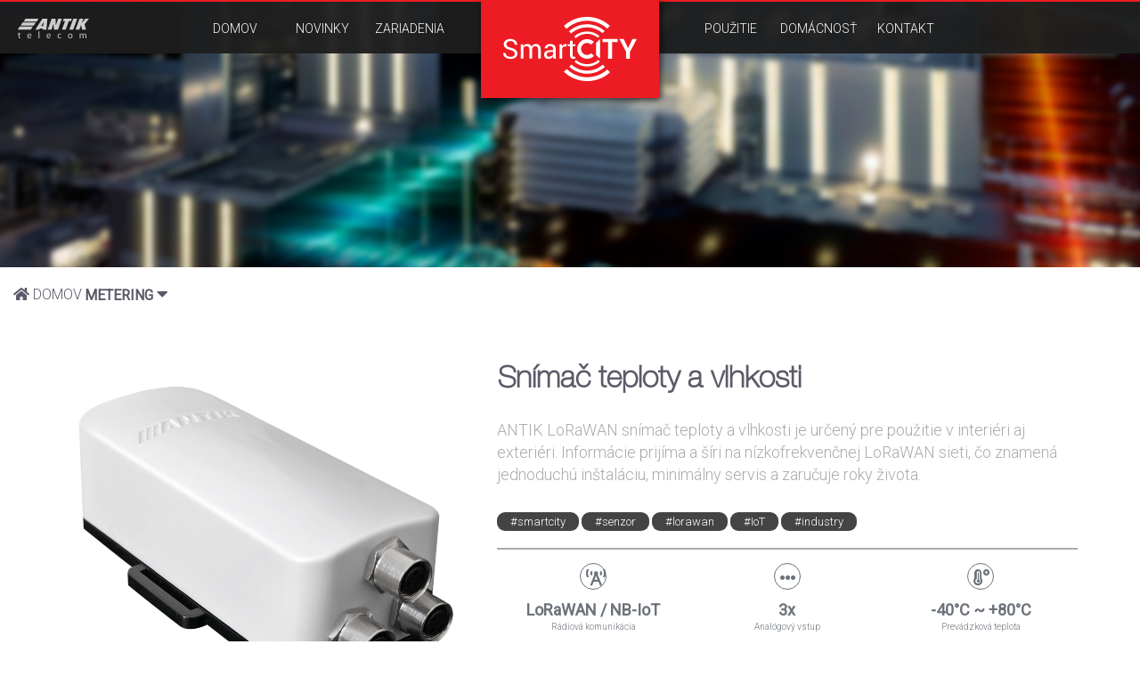

--- FILE ---
content_type: text/html; charset=UTF-8
request_url: https://smartcityportal.sk/device/detail/snimac-teploty-a-vlhkosti
body_size: 18164
content:
<!doctype html>
<html lang="sk">
  <head>
    <meta charset="utf-8">
    <meta name="viewport" content="width=device-width, initial-scale=1.0">
    <meta name="description" content="">
    <meta name="author" content="ANTIK Telecom s.r.o.">
    <meta name="uid" content="">

    <meta http-equiv="X-UA-Compatible" content="IE=edge"/>
    <link rel="shortcut icon" href="/assets/images/favicon.ico" />
    <title> SmartCity IoT-Antik</title>


        <!-- Font included -->
     <link href="/assets/fonts/helvetica/stylesheet.css" rel="stylesheet">
    <link href="https://fonts.googleapis.com/css?family=Roboto:300,300i,400,400i&display=swap" rel="stylesheet">
    <!-- Le HTML5 shim, for IE6-8 support of HTML5 elements -->
    <!--[if lt IE 9]>
    <script src="/assets/js/html5shiv.min.js"></script>
    <![endif]-->


    <script type="text/javascript" src="/assets/bower_components/jquery/dist/jquery.min.js"></script>
    <script type="text/javascript" src="/assets/bower_components/jquery-ui/jquery-ui.min.js"></script>
    <script type="text/javascript" src="/assets/bower_components/bootstrap/dist/js/bootstrap.min.js"></script>
    <script type="text/javascript" src="/assets/bower_components/sweetalert/dist/sweetalert.min.js"></script>
    <script type="text/javascript" src="/assets/bower_components/select2/dist/js/select2.min.js"></script>
    <script type="text/javascript" src="/assets/bower_components/owlcarousel/dist/owl.carousel.min.js"></script>
    <script type="text/javascript" src="/assets/bower_components/jquery-zoom/jquery.zoom.min.js"></script>
    <script type="text/javascript" src="/assets/bower_components/lightbox2/dist/js/lightbox.min.js"></script>
    <script src="https://www.google.com/recaptcha/api.js?render=6LdU5GsgAAAAAMsPAoLfwoc48YG7GaQsY1MNr3qL"></script>
    <script src="https://cookie-consent.antik.sk/latest/acs.js?w=smartcityportal.sk"></script>
    <script type="text/javascript" src="/assets/js/app.js"></script>

    <link rel="stylesheet" href="/assets/css/flexslider.css">
    <link rel="stylesheet" href="/assets/css/checkbox.min.css">
    <link rel="stylesheet" href="/assets/css/jquery.fancybox.css">
    <link rel="stylesheet" href="/assets/css/main.css?v=1.1">
    <link rel="stylesheet" href="/assets/css/animate.min.css">
    <link href="/assets/css/style.css?v=1.3" rel="stylesheet">
    <link rel="stylesheet" href="/assets/css/responsive.css">

    <script> var baseUrl = document.location.origin; </script>


        <!-- Load admin template css -->
    <link href="/assets/bower_components/select2/dist/css/select2.css" rel="stylesheet">
    <link rel="stylesheet" href="/assets/bower_components/owlcarousel/dist/assets/owl.carousel.min.css">
    <link rel="stylesheet" href="/assets/bower_components/owlcarousel/dist/assets/owl.theme.default.min.css">
    <link rel="stylesheet" href="/assets/bower_components/lightbox2/dist/css/lightbox.min.css">
    <link rel="stylesheet" href="/assets/bower_components/font-awesome-5/css/all.css">
    <style>.grecaptcha-badge { visibility: hidden; }</style>
    <script>
      window.CAPTCHA_KEY = '6LdU5GsgAAAAAMsPAoLfwoc48YG7GaQsY1MNr3qL';
    </script>


  </head>
<body class="">

        <div class="update-mode text-center">
            <h2>Prebieha údržba...</h2>
            <h4>Skúste to znova neskôr.</h4>
        </div>

<!-- header section -->
<section class="header" role="header">
  <!--header navigation -->
  <header id="header">
    <a href="/" class="antik-tech-logo"><?xml version="1.0" encoding="utf-8"?>
<!-- Generator: Adobe Illustrator 16.0.0, SVG Export Plug-In . SVG Version: 6.00 Build 0)  -->
<!DOCTYPE svg PUBLIC "-//W3C//DTD SVG 1.1//EN" "http://www.w3.org/Graphics/SVG/1.1/DTD/svg11.dtd">
<svg version="1.1" id="Layer_1" xmlns="http://www.w3.org/2000/svg" xmlns:xlink="http://www.w3.org/1999/xlink" x="0px" y="0px"
	 width="328.164px" height="91.163px" viewBox="0 0 328.164 91.163" enable-background="new 0 0 328.164 91.163"
	 xml:space="preserve">
<path fill-rule="evenodd" clip-rule="evenodd" d="M95.82,0l-8.962,14.046H26.613L35.572,0H95.82z M22.127,18.166
	l-8.969,14.053h60.248l8.969-14.053H22.127z M8.973,36.291L0,50.344h60.248l8.971-14.053H8.973z M265.852,50.84h17.694l7.526-21.767
	l5.406,21.767h17.641l-6.694-24.884L328.164,0h-16.883l-17.84,22.144L302.406,0h-17.824L265.852,50.84L265.852,50.84z
	 M236.935,50.84h18.062L273.861,0h-18.065L236.935,50.84L236.935,50.84z M203.108,50.84h17.379l14.533-39.261h9.574L249.127,0
	h-37.142l-4.535,11.579h10.204L203.108,50.84L203.108,50.84z M137.627,50.84h17.369l9.064-26.681l2.74,26.681h18.327L202.938,0
	h-16.877L175.04,31.573L173.644,0h-17.603L137.627,50.84L137.627,50.84z M107.965,34.457h8.873l3.041-20.283L107.965,34.457
	L107.965,34.457z M101.34,45.656l-2.9,5.184H80.412L113.535,0h22.725l-4.601,50.84h-17.624l0.732-5.184H101.34L101.34,45.656z
	 M3.524,65.282v3.982H0.201v2.963h3.323v11.678c0,2.521,0.43,4.419,1.5,5.624c0.929,1.014,2.388,1.634,4.199,1.634
	c1.503,0,2.698-0.273,3.448-0.53l-0.17-2.965c-0.58,0.17-1.196,0.262-2.262,0.262c-2.167,0-2.916-1.504-2.916-4.155V72.228h5.572
	v-2.963H7.324v-5.131L3.524,65.282z M62.609,80.681c0.079-0.449,0.139-1.025,0.139-1.816c0-3.943-1.826-10.037-8.853-10.037
	c-6.236,0-10.042,5.035-10.042,11.498c0,6.46,3.933,10.838,10.522,10.838c3.415,0,5.794-0.749,7.171-1.37l-0.711-2.791
	c-1.413,0.619-3.145,1.104-5.928,1.104c-3.941,0-7.249-2.162-7.34-7.425H62.609z M47.61,77.894c0.316-2.699,1.995-6.289,5.973-6.289
	c4.378,0,5.44,3.854,5.397,6.289H47.61z M95.682,90.67h3.895V59.266h-3.895V90.67z M151.45,80.681
	c0.084-0.449,0.144-1.025,0.144-1.816c0-3.943-1.816-10.037-8.855-10.037c-6.24,0-10.038,5.035-10.038,11.498
	c0,6.46,3.938,10.838,10.53,10.838c3.404,0,5.793-0.749,7.172-1.37l-0.713-2.791c-1.417,0.619-3.145,1.104-5.928,1.104
	c-3.936,0-7.264-2.162-7.339-7.425H151.45z M136.461,77.894c0.307-2.699,1.995-6.289,5.968-6.289c4.383,0,5.449,3.854,5.397,6.289
	H136.461z M199.132,87.002c-1.107,0.488-2.57,1.014-4.777,1.014c-4.248,0-7.432-3.051-7.432-7.999c0-4.432,2.657-8.098,7.561-8.098
	c2.121,0,3.59,0.527,4.52,1.02l0.883-2.967c-1.063-0.572-3.1-1.145-5.402-1.145c-6.99,0-11.502,4.816-11.502,11.404
	c0,6.554,4.203,10.932,10.668,10.932c2.869,0,5.125-0.749,6.148-1.237L199.132,87.002z M241.538,68.827
	c-5.881,0-10.614,4.195-10.614,11.318c0,6.769,4.517,11.018,10.269,11.018c5.128,0,10.65-3.454,10.65-11.369
	C251.843,73.29,247.69,68.827,241.538,68.827z M241.446,71.741c4.607,0,6.423,4.559,6.423,8.186c0,4.819-2.782,8.313-6.506,8.313
	c-3.794,0-6.456-3.539-6.456-8.224C234.907,75.991,236.898,71.741,241.446,71.741z M284.88,90.67h3.809V77.804
	c0-0.67,0.084-1.371,0.31-1.912c0.624-1.939,2.429-3.877,4.818-3.877c2.97,0,4.471,2.426,4.471,5.83V90.67h3.802V77.446
	c0-0.699,0.135-1.365,0.309-1.943c0.711-1.859,2.394-3.488,4.648-3.488c3.095,0,4.647,2.426,4.647,6.586V90.67h3.805V78.106
	c0-7.424-4.208-9.279-7.085-9.279c-2.034,0-3.411,0.521-4.683,1.5c-0.892,0.662-1.771,1.545-2.445,2.785h-0.083
	c-0.925-2.525-3.144-4.285-6.016-4.285c-3.59,0-5.564,1.893-6.768,3.926h-0.138l-0.17-3.488h-3.412
	c0.097,1.764,0.181,3.539,0.181,5.797V90.67z"/>
</svg>
</a>
    <a href="/" class="antik-iot-logo"><?xml version="1.0" encoding="utf-8"?>
<!-- Generator: Adobe Illustrator 16.0.4, SVG Export Plug-In . SVG Version: 6.00 Build 0)  -->
<!DOCTYPE svg PUBLIC "-//W3C//DTD SVG 1.1//EN" "http://www.w3.org/Graphics/SVG/1.1/DTD/svg11.dtd">
<svg version="1.1" id="Layer_1" xmlns="http://www.w3.org/2000/svg" xmlns:xlink="http://www.w3.org/1999/xlink" x="0px" y="0px"
	 width="500px" height="250px" viewBox="0 0 97.144 46.695" enable-background="new 0 0 97.144 46.695" xml:space="preserve">
<path d="M0.001,26.354l0.019-0.058h1.819c0,0.903,0.333,1.59,0.997,2.062c0.665,0.47,1.488,0.706,2.469,0.706
	c0.961,0,1.723-0.202,2.284-0.605c0.561-0.405,0.842-0.953,0.842-1.647c0-0.641-0.242-1.178-0.727-1.611
	c-0.482-0.433-1.34-0.797-2.574-1.093c-1.49-0.354-2.652-0.878-3.489-1.57c-0.835-0.692-1.252-1.563-1.252-2.611
	c0-1.1,0.449-2.018,1.349-2.755c0.9-0.738,2.067-1.106,3.499-1.106c1.543,0,2.771,0.422,3.684,1.269
	c0.913,0.844,1.354,1.825,1.321,2.941l-0.019,0.058H8.403c0-0.825-0.274-1.493-0.819-2.002c-0.544-0.511-1.327-0.766-2.347-0.766
	c-0.947,0-1.675,0.215-2.181,0.644c-0.507,0.43-0.76,0.989-0.76,1.68c0,0.613,0.273,1.124,0.822,1.535
	c0.548,0.41,1.439,0.769,2.672,1.079c1.483,0.368,2.613,0.91,3.387,1.626c0.773,0.717,1.161,1.604,1.161,2.662
	c0,1.136-0.464,2.049-1.393,2.739c-0.929,0.69-2.144,1.035-3.639,1.035c-1.407,0-2.651-0.383-3.731-1.147
	C0.493,28.652-0.032,27.631,0.001,26.354z M14.665,30.36h-1.906V19.888h1.703l0.136,1.375c0.342-0.498,0.775-0.883,1.301-1.157
	c0.527-0.275,1.138-0.411,1.834-0.411c0.697,0,1.296,0.161,1.795,0.483c0.501,0.323,0.876,0.807,1.128,1.453
	c0.329-0.594,0.765-1.065,1.306-1.414c0.542-0.348,1.174-0.522,1.898-0.522c1.065,0,1.906,0.366,2.525,1.098
	c0.62,0.732,0.929,1.834,0.929,3.306v6.262h-1.907v-6.281c0-1.033-0.177-1.764-0.531-2.193c-0.356-0.429-0.885-0.644-1.589-0.644
	c-0.651,0-1.178,0.227-1.582,0.678c-0.403,0.451-0.641,1.022-0.711,1.713v0.077v6.649h-1.917v-6.281c0-0.981-0.182-1.7-0.546-2.154
	c-0.364-0.455-0.89-0.683-1.573-0.683c-0.581,0-1.059,0.12-1.432,0.358c-0.375,0.24-0.662,0.575-0.862,1.007V30.36z M38.271,29.334
	c-0.038-0.349-0.057-0.709-0.057-1.084v-5.043c0-1.136-0.362-2.004-1.084-2.608c-0.723-0.604-1.678-0.904-2.866-0.904
	c-1.2,0-2.179,0.315-2.936,0.948c-0.759,0.632-1.119,1.329-1.081,2.09l0.02,0.058h1.82c0-0.438,0.191-0.814,0.576-1.126
	c0.384-0.313,0.883-0.47,1.495-0.47c0.684,0,1.213,0.178,1.588,0.538c0.374,0.358,0.561,0.843,0.561,1.457v1.036h-2.07
	c-1.388,0-2.485,0.282-3.296,0.847c-0.809,0.565-1.214,1.347-1.214,2.348c0,0.98,0.285,1.749,0.856,2.309
	c0.571,0.558,1.402,0.836,2.492,0.836c0.659,0,1.272-0.169,1.845-0.507c0.57-0.34,1.033-0.761,1.388-1.264
	c0.006,0.246,0.027,0.489,0.063,0.731c0.035,0.242,0.086,0.521,0.15,0.836h1.965C38.381,30.026,38.31,29.682,38.271,29.334z
	 M36.306,27.21c-0.167,0.457-0.528,0.862-1.083,1.215c-0.556,0.355-1.178,0.532-1.868,0.532c-0.567,0-0.997-0.136-1.287-0.406
	c-0.291-0.27-0.436-0.638-0.436-1.1c0-0.521,0.231-0.976,0.691-1.362c0.462-0.385,1.076-0.579,1.844-0.579h2.138V27.21z
	 M42.887,30.36h-1.906V19.888h1.703l0.184,1.529c0.296-0.542,0.664-0.964,1.099-1.267c0.436-0.304,0.937-0.455,1.505-0.455
	c0.142,0,0.276,0.01,0.406,0.033c0.129,0.023,0.236,0.047,0.32,0.072l-0.262,1.772l-0.977-0.058c-0.503,0-0.928,0.119-1.271,0.357
	c-0.346,0.239-0.613,0.574-0.8,1.007V30.36z M48.551,21.301h-1.666v-1.413h1.666v-2.526h1.906v2.526h1.984v1.413h-1.984v6.358
	c0,0.491,0.101,0.837,0.305,1.037c0.204,0.2,0.473,0.301,0.809,0.301c0.109,0,0.23-0.014,0.362-0.039
	c0.132-0.025,0.25-0.058,0.354-0.097l0.25,1.306c-0.141,0.116-0.349,0.211-0.623,0.286c-0.274,0.075-0.55,0.111-0.828,0.111
	c-0.773,0-1.391-0.233-1.849-0.701c-0.458-0.468-0.687-1.202-0.687-2.204V21.301z M79.216,30.469V18.288h4.076v-2.227H72.269v2.227
	h4.057v12.181H79.216z M92.197,30.469v-5.067l4.947-9.34h-3.166l-3.147,6.639h-0.058l-3.146-6.639h-3.167l4.858,9.192v5.215H92.197z
	 M46.178,37.971l-2.053,1.937c2.009,1.907,4.346,3.494,6.94,4.651c2.504,1.113,5.204,1.818,8.004,2.047
	c4.195,0.358,8.278-0.37,11.94-1.964c2.48-1.081,4.717-2.564,6.67-4.331l-1.932-2.049c-2.952,2.655-6.652,4.544-10.841,5.28
	c-1.917,0.339-3.819,0.413-5.671,0.253c-0.028-0.001-0.056-0.002-0.083-0.005c-0.089-0.008-0.178-0.02-0.265-0.029
	c-0.459-0.048-0.917-0.107-1.38-0.186C53.099,42.836,49.222,40.816,46.178,37.971z M64.016,26.441
	c-0.787,0.764-1.856,1.236-3.037,1.236c-2.404,0-4.362-1.958-4.362-4.363c0-2.405,1.958-4.362,4.362-4.362
	c1.18,0,2.25,0.473,3.037,1.237l1.971-1.971c-1.291-1.268-3.056-2.051-5.007-2.051c-3.948,0-7.147,3.201-7.147,7.147
	c0,3.948,3.199,7.148,7.147,7.148c1.952,0,3.716-0.784,5.007-2.05L64.016,26.441z M75.627,8.513l2.025-1.964
	c-2.035-1.878-4.395-3.433-7.006-4.553c-2.519-1.077-5.229-1.743-8.031-1.934c-4.199-0.297-8.271,0.49-11.912,2.133
	c-2.464,1.118-4.68,2.633-6.609,4.426l1.96,2.021c2.916-2.698,6.588-4.639,10.765-5.434c1.913-0.364,3.814-0.466,5.669-0.333
	c0.029,0.002,0.055,0.002,0.083,0.004c0.088,0.007,0.178,0.018,0.266,0.025c0.459,0.04,0.917,0.094,1.381,0.165
	C68.638,3.748,72.543,5.712,75.627,8.513z M70.455,30.469h0.002V16.062h-0.002l-2.887,2.898v8.688L70.455,30.469z M54.298,37.676
	c2.969,1.295,6.353,1.718,9.774,1.117c0.562-0.099,1.11-0.226,1.648-0.375c0.085-0.025,0.17-0.05,0.257-0.074
	c0.012-0.004,0.023-0.009,0.035-0.012c0.556-0.168,1.102-0.366,1.634-0.59c1.777-0.736,3.391-1.752,4.789-2.995l1.541,1.635
	c-2.203,1.974-4.874,3.468-7.88,4.269c-0.015,0.004-0.028,0.009-0.043,0.013c-0.127,0.033-0.255,0.065-0.383,0.096
	c-2.489,0.618-5.136,0.751-7.821,0.299c-3.815-0.641-7.18-2.374-9.837-4.814l1.647-1.552C51.016,35.917,52.575,36.931,54.298,37.676
	z M72.196,11.842l1.624-1.575c-2.692-2.403-6.081-4.086-9.906-4.674c-2.69-0.414-5.336-0.242-7.815,0.411
	c-0.127,0.032-0.255,0.065-0.381,0.102c-0.016,0.005-0.029,0.009-0.044,0.014c-2.996,0.843-5.644,2.375-7.818,4.379l1.563,1.613
	c1.38-1.262,2.978-2.303,4.744-3.063c0.53-0.23,1.073-0.437,1.626-0.613c0.012-0.003,0.022-0.007,0.034-0.012
	c0.085-0.027,0.172-0.051,0.256-0.077c0.535-0.157,1.083-0.292,1.642-0.399c3.413-0.65,6.802-0.276,9.789,0.979
	C69.245,9.644,70.821,10.637,72.196,11.842z M60.421,34.357c-0.256-0.014-0.512-0.034-0.765-0.064
	c-0.082-0.009-0.162-0.021-0.243-0.032c-0.197-0.025-0.39-0.055-0.585-0.09c-0.131-0.024-0.26-0.053-0.39-0.081
	c-0.156-0.034-0.312-0.065-0.464-0.106c-0.149-0.038-0.297-0.082-0.444-0.126c-0.129-0.039-0.261-0.075-0.388-0.118
	c-0.184-0.062-0.364-0.129-0.544-0.198c-0.085-0.033-0.171-0.062-0.252-0.097c-1.2-0.495-2.298-1.168-3.263-1.982l-1.237,1.165
	c1.083,0.938,2.311,1.723,3.662,2.302c0.05,0.022,0.103,0.04,0.156,0.061c0.095,0.04,0.195,0.076,0.293,0.113
	c0.21,0.082,0.421,0.162,0.637,0.234c0.119,0.039,0.24,0.074,0.361,0.111c0.201,0.061,0.403,0.121,0.608,0.174
	c0.132,0.033,0.269,0.062,0.403,0.092c0.195,0.043,0.389,0.086,0.586,0.121c0.057,0.011,0.112,0.026,0.169,0.035
	c0.112,0.02,0.225,0.028,0.337,0.044c0.147,0.021,0.293,0.042,0.441,0.059c0.231,0.024,0.461,0.044,0.692,0.058
	c0.083,0.005,0.164,0.011,0.247,0.015c2.072,0.092,4.083-0.269,5.917-1.016c1.487-0.606,2.824-1.466,3.991-2.501l-1.156-1.226
	c-1.653,1.448-3.706,2.475-6.02,2.881c-0.905,0.159-1.805,0.213-2.69,0.175C60.461,34.36,60.44,34.357,60.421,34.357z
	 M61.437,12.331c0.256,0.01,0.513,0.027,0.767,0.052c0.081,0.008,0.163,0.019,0.244,0.027c0.197,0.024,0.391,0.05,0.585,0.083
	c0.131,0.022,0.261,0.05,0.391,0.076c0.156,0.031,0.312,0.061,0.466,0.099c0.149,0.036,0.298,0.078,0.445,0.12
	c0.131,0.038,0.261,0.072,0.391,0.113c0.184,0.06,0.366,0.124,0.547,0.191c0.084,0.031,0.17,0.059,0.253,0.092
	c1.207,0.478,2.314,1.136,3.291,1.936l1.219-1.182c-1.095-0.922-2.334-1.69-3.692-2.249c-0.052-0.022-0.106-0.039-0.158-0.06
	c-0.096-0.039-0.197-0.072-0.294-0.108c-0.211-0.079-0.425-0.156-0.64-0.225c-0.121-0.038-0.242-0.071-0.364-0.106
	c-0.201-0.057-0.404-0.114-0.611-0.165c-0.132-0.032-0.268-0.059-0.404-0.086c-0.195-0.042-0.391-0.082-0.587-0.114
	c-0.057-0.01-0.113-0.025-0.17-0.032c-0.113-0.018-0.225-0.025-0.339-0.04c-0.146-0.019-0.293-0.038-0.44-0.051
	c-0.231-0.022-0.462-0.038-0.692-0.049c-0.083-0.003-0.165-0.009-0.249-0.011c-2.071-0.063-4.078,0.327-5.901,1.1
	c-1.477,0.626-2.803,1.507-3.955,2.557l1.175,1.209c1.631-1.471,3.67-2.527,5.977-2.964c0.903-0.174,1.803-0.24,2.688-0.213
	C61.396,12.329,61.416,12.332,61.437,12.331z"/>
</svg>
</a>
    <div class="header-content clearfix">
      <nav class="navigation" role="navigation">
        <ul class="primary-nav">
          <li class="base"><a href="/">DOMOV</a></li>
          <li class="base"><a href="/news/">NOVINKY</a></li>
          <li class="base"><a href="/device/" class="external">ZARIADENIA</a></li>
          <li class="logo">
              <a href="/" style="margin: 0px; padding: 0px;">
                  <div class="iot-logo"><?xml version="1.0" encoding="utf-8"?>
<!-- Generator: Adobe Illustrator 16.0.4, SVG Export Plug-In . SVG Version: 6.00 Build 0)  -->
<!DOCTYPE svg PUBLIC "-//W3C//DTD SVG 1.1//EN" "http://www.w3.org/Graphics/SVG/1.1/DTD/svg11.dtd">
<svg version="1.1" id="Layer_1" xmlns="http://www.w3.org/2000/svg" xmlns:xlink="http://www.w3.org/1999/xlink" x="0px" y="0px"
	 width="500px" height="250px" viewBox="0 0 97.144 46.695" enable-background="new 0 0 97.144 46.695" xml:space="preserve">
<path d="M0.001,26.354l0.019-0.058h1.819c0,0.903,0.333,1.59,0.997,2.062c0.665,0.47,1.488,0.706,2.469,0.706
	c0.961,0,1.723-0.202,2.284-0.605c0.561-0.405,0.842-0.953,0.842-1.647c0-0.641-0.242-1.178-0.727-1.611
	c-0.482-0.433-1.34-0.797-2.574-1.093c-1.49-0.354-2.652-0.878-3.489-1.57c-0.835-0.692-1.252-1.563-1.252-2.611
	c0-1.1,0.449-2.018,1.349-2.755c0.9-0.738,2.067-1.106,3.499-1.106c1.543,0,2.771,0.422,3.684,1.269
	c0.913,0.844,1.354,1.825,1.321,2.941l-0.019,0.058H8.403c0-0.825-0.274-1.493-0.819-2.002c-0.544-0.511-1.327-0.766-2.347-0.766
	c-0.947,0-1.675,0.215-2.181,0.644c-0.507,0.43-0.76,0.989-0.76,1.68c0,0.613,0.273,1.124,0.822,1.535
	c0.548,0.41,1.439,0.769,2.672,1.079c1.483,0.368,2.613,0.91,3.387,1.626c0.773,0.717,1.161,1.604,1.161,2.662
	c0,1.136-0.464,2.049-1.393,2.739c-0.929,0.69-2.144,1.035-3.639,1.035c-1.407,0-2.651-0.383-3.731-1.147
	C0.493,28.652-0.032,27.631,0.001,26.354z M14.665,30.36h-1.906V19.888h1.703l0.136,1.375c0.342-0.498,0.775-0.883,1.301-1.157
	c0.527-0.275,1.138-0.411,1.834-0.411c0.697,0,1.296,0.161,1.795,0.483c0.501,0.323,0.876,0.807,1.128,1.453
	c0.329-0.594,0.765-1.065,1.306-1.414c0.542-0.348,1.174-0.522,1.898-0.522c1.065,0,1.906,0.366,2.525,1.098
	c0.62,0.732,0.929,1.834,0.929,3.306v6.262h-1.907v-6.281c0-1.033-0.177-1.764-0.531-2.193c-0.356-0.429-0.885-0.644-1.589-0.644
	c-0.651,0-1.178,0.227-1.582,0.678c-0.403,0.451-0.641,1.022-0.711,1.713v0.077v6.649h-1.917v-6.281c0-0.981-0.182-1.7-0.546-2.154
	c-0.364-0.455-0.89-0.683-1.573-0.683c-0.581,0-1.059,0.12-1.432,0.358c-0.375,0.24-0.662,0.575-0.862,1.007V30.36z M38.271,29.334
	c-0.038-0.349-0.057-0.709-0.057-1.084v-5.043c0-1.136-0.362-2.004-1.084-2.608c-0.723-0.604-1.678-0.904-2.866-0.904
	c-1.2,0-2.179,0.315-2.936,0.948c-0.759,0.632-1.119,1.329-1.081,2.09l0.02,0.058h1.82c0-0.438,0.191-0.814,0.576-1.126
	c0.384-0.313,0.883-0.47,1.495-0.47c0.684,0,1.213,0.178,1.588,0.538c0.374,0.358,0.561,0.843,0.561,1.457v1.036h-2.07
	c-1.388,0-2.485,0.282-3.296,0.847c-0.809,0.565-1.214,1.347-1.214,2.348c0,0.98,0.285,1.749,0.856,2.309
	c0.571,0.558,1.402,0.836,2.492,0.836c0.659,0,1.272-0.169,1.845-0.507c0.57-0.34,1.033-0.761,1.388-1.264
	c0.006,0.246,0.027,0.489,0.063,0.731c0.035,0.242,0.086,0.521,0.15,0.836h1.965C38.381,30.026,38.31,29.682,38.271,29.334z
	 M36.306,27.21c-0.167,0.457-0.528,0.862-1.083,1.215c-0.556,0.355-1.178,0.532-1.868,0.532c-0.567,0-0.997-0.136-1.287-0.406
	c-0.291-0.27-0.436-0.638-0.436-1.1c0-0.521,0.231-0.976,0.691-1.362c0.462-0.385,1.076-0.579,1.844-0.579h2.138V27.21z
	 M42.887,30.36h-1.906V19.888h1.703l0.184,1.529c0.296-0.542,0.664-0.964,1.099-1.267c0.436-0.304,0.937-0.455,1.505-0.455
	c0.142,0,0.276,0.01,0.406,0.033c0.129,0.023,0.236,0.047,0.32,0.072l-0.262,1.772l-0.977-0.058c-0.503,0-0.928,0.119-1.271,0.357
	c-0.346,0.239-0.613,0.574-0.8,1.007V30.36z M48.551,21.301h-1.666v-1.413h1.666v-2.526h1.906v2.526h1.984v1.413h-1.984v6.358
	c0,0.491,0.101,0.837,0.305,1.037c0.204,0.2,0.473,0.301,0.809,0.301c0.109,0,0.23-0.014,0.362-0.039
	c0.132-0.025,0.25-0.058,0.354-0.097l0.25,1.306c-0.141,0.116-0.349,0.211-0.623,0.286c-0.274,0.075-0.55,0.111-0.828,0.111
	c-0.773,0-1.391-0.233-1.849-0.701c-0.458-0.468-0.687-1.202-0.687-2.204V21.301z M79.216,30.469V18.288h4.076v-2.227H72.269v2.227
	h4.057v12.181H79.216z M92.197,30.469v-5.067l4.947-9.34h-3.166l-3.147,6.639h-0.058l-3.146-6.639h-3.167l4.858,9.192v5.215H92.197z
	 M46.178,37.971l-2.053,1.937c2.009,1.907,4.346,3.494,6.94,4.651c2.504,1.113,5.204,1.818,8.004,2.047
	c4.195,0.358,8.278-0.37,11.94-1.964c2.48-1.081,4.717-2.564,6.67-4.331l-1.932-2.049c-2.952,2.655-6.652,4.544-10.841,5.28
	c-1.917,0.339-3.819,0.413-5.671,0.253c-0.028-0.001-0.056-0.002-0.083-0.005c-0.089-0.008-0.178-0.02-0.265-0.029
	c-0.459-0.048-0.917-0.107-1.38-0.186C53.099,42.836,49.222,40.816,46.178,37.971z M64.016,26.441
	c-0.787,0.764-1.856,1.236-3.037,1.236c-2.404,0-4.362-1.958-4.362-4.363c0-2.405,1.958-4.362,4.362-4.362
	c1.18,0,2.25,0.473,3.037,1.237l1.971-1.971c-1.291-1.268-3.056-2.051-5.007-2.051c-3.948,0-7.147,3.201-7.147,7.147
	c0,3.948,3.199,7.148,7.147,7.148c1.952,0,3.716-0.784,5.007-2.05L64.016,26.441z M75.627,8.513l2.025-1.964
	c-2.035-1.878-4.395-3.433-7.006-4.553c-2.519-1.077-5.229-1.743-8.031-1.934c-4.199-0.297-8.271,0.49-11.912,2.133
	c-2.464,1.118-4.68,2.633-6.609,4.426l1.96,2.021c2.916-2.698,6.588-4.639,10.765-5.434c1.913-0.364,3.814-0.466,5.669-0.333
	c0.029,0.002,0.055,0.002,0.083,0.004c0.088,0.007,0.178,0.018,0.266,0.025c0.459,0.04,0.917,0.094,1.381,0.165
	C68.638,3.748,72.543,5.712,75.627,8.513z M70.455,30.469h0.002V16.062h-0.002l-2.887,2.898v8.688L70.455,30.469z M54.298,37.676
	c2.969,1.295,6.353,1.718,9.774,1.117c0.562-0.099,1.11-0.226,1.648-0.375c0.085-0.025,0.17-0.05,0.257-0.074
	c0.012-0.004,0.023-0.009,0.035-0.012c0.556-0.168,1.102-0.366,1.634-0.59c1.777-0.736,3.391-1.752,4.789-2.995l1.541,1.635
	c-2.203,1.974-4.874,3.468-7.88,4.269c-0.015,0.004-0.028,0.009-0.043,0.013c-0.127,0.033-0.255,0.065-0.383,0.096
	c-2.489,0.618-5.136,0.751-7.821,0.299c-3.815-0.641-7.18-2.374-9.837-4.814l1.647-1.552C51.016,35.917,52.575,36.931,54.298,37.676
	z M72.196,11.842l1.624-1.575c-2.692-2.403-6.081-4.086-9.906-4.674c-2.69-0.414-5.336-0.242-7.815,0.411
	c-0.127,0.032-0.255,0.065-0.381,0.102c-0.016,0.005-0.029,0.009-0.044,0.014c-2.996,0.843-5.644,2.375-7.818,4.379l1.563,1.613
	c1.38-1.262,2.978-2.303,4.744-3.063c0.53-0.23,1.073-0.437,1.626-0.613c0.012-0.003,0.022-0.007,0.034-0.012
	c0.085-0.027,0.172-0.051,0.256-0.077c0.535-0.157,1.083-0.292,1.642-0.399c3.413-0.65,6.802-0.276,9.789,0.979
	C69.245,9.644,70.821,10.637,72.196,11.842z M60.421,34.357c-0.256-0.014-0.512-0.034-0.765-0.064
	c-0.082-0.009-0.162-0.021-0.243-0.032c-0.197-0.025-0.39-0.055-0.585-0.09c-0.131-0.024-0.26-0.053-0.39-0.081
	c-0.156-0.034-0.312-0.065-0.464-0.106c-0.149-0.038-0.297-0.082-0.444-0.126c-0.129-0.039-0.261-0.075-0.388-0.118
	c-0.184-0.062-0.364-0.129-0.544-0.198c-0.085-0.033-0.171-0.062-0.252-0.097c-1.2-0.495-2.298-1.168-3.263-1.982l-1.237,1.165
	c1.083,0.938,2.311,1.723,3.662,2.302c0.05,0.022,0.103,0.04,0.156,0.061c0.095,0.04,0.195,0.076,0.293,0.113
	c0.21,0.082,0.421,0.162,0.637,0.234c0.119,0.039,0.24,0.074,0.361,0.111c0.201,0.061,0.403,0.121,0.608,0.174
	c0.132,0.033,0.269,0.062,0.403,0.092c0.195,0.043,0.389,0.086,0.586,0.121c0.057,0.011,0.112,0.026,0.169,0.035
	c0.112,0.02,0.225,0.028,0.337,0.044c0.147,0.021,0.293,0.042,0.441,0.059c0.231,0.024,0.461,0.044,0.692,0.058
	c0.083,0.005,0.164,0.011,0.247,0.015c2.072,0.092,4.083-0.269,5.917-1.016c1.487-0.606,2.824-1.466,3.991-2.501l-1.156-1.226
	c-1.653,1.448-3.706,2.475-6.02,2.881c-0.905,0.159-1.805,0.213-2.69,0.175C60.461,34.36,60.44,34.357,60.421,34.357z
	 M61.437,12.331c0.256,0.01,0.513,0.027,0.767,0.052c0.081,0.008,0.163,0.019,0.244,0.027c0.197,0.024,0.391,0.05,0.585,0.083
	c0.131,0.022,0.261,0.05,0.391,0.076c0.156,0.031,0.312,0.061,0.466,0.099c0.149,0.036,0.298,0.078,0.445,0.12
	c0.131,0.038,0.261,0.072,0.391,0.113c0.184,0.06,0.366,0.124,0.547,0.191c0.084,0.031,0.17,0.059,0.253,0.092
	c1.207,0.478,2.314,1.136,3.291,1.936l1.219-1.182c-1.095-0.922-2.334-1.69-3.692-2.249c-0.052-0.022-0.106-0.039-0.158-0.06
	c-0.096-0.039-0.197-0.072-0.294-0.108c-0.211-0.079-0.425-0.156-0.64-0.225c-0.121-0.038-0.242-0.071-0.364-0.106
	c-0.201-0.057-0.404-0.114-0.611-0.165c-0.132-0.032-0.268-0.059-0.404-0.086c-0.195-0.042-0.391-0.082-0.587-0.114
	c-0.057-0.01-0.113-0.025-0.17-0.032c-0.113-0.018-0.225-0.025-0.339-0.04c-0.146-0.019-0.293-0.038-0.44-0.051
	c-0.231-0.022-0.462-0.038-0.692-0.049c-0.083-0.003-0.165-0.009-0.249-0.011c-2.071-0.063-4.078,0.327-5.901,1.1
	c-1.477,0.626-2.803,1.507-3.955,2.557l1.175,1.209c1.631-1.471,3.67-2.527,5.977-2.964c0.903-0.174,1.803-0.24,2.688-0.213
	C61.396,12.329,61.416,12.332,61.437,12.331z"/>
</svg>
</div>
              </a>
          </li>
          <li class="base"><a href="/use/">POUŽITIE</a></li>
          <li class="base"><a href="/smarthome/">DOMÁCNOSŤ</a></li>
          <li class="base"><a href="/contact">KONTAKT</a></li>
        </ul>
      </nav>
      <a href="#" class="nav-toggle">Menu<span></span></a> </div>
  </header>
  <!--header navigation -->
</section>
<!-- header section -->
  <div class="detail-banner" style="background-image: url(https://www.antik.sk/assets/smartcity/uploads/banner_metering_smart_city_antik.jpg)">
    </div>

<div class="detail-submenu">
    <div class="main-cat"><a href="/"><i class="fa fa-home"></i> DOMOV</a>
            </div>
        <div class="selected-subcat"><a href="/category/15" class="selected-cat">METERING <i class="fa fa-caret-down"></i></a>                <div class="subcat-list">
                    <a href="/category/1" class="next-subcat">DOPRAVA</a>                    <a href="/category/2" class="next-subcat">KOMUNIKÁCIA</a>                    <a href="/category/3" class="next-subcat">BEZPEČNOSŤ</a>                    <a href="/category/4" class="next-subcat">COVID RIEŠENIA</a>                    <a href="/category/5" class="next-subcat">ŽIVOTNÉ PROSTREDIE</a>                    <a href="/category/6" class="next-subcat">OSVETLENIE</a>                    <a href="/category/7" class="next-subcat">PRIEMYSEL</a>                                        <a href="/category/17" class="next-subcat">MESTSKÉ E-NABÍJACIE STANICE</a>                    <a href="/category/16" class="next-subcat">E-MOBILITA</a>                    <a href="/category/18" class="next-subcat">ZÁLEŽÍ NÁM NA TOM, ČO DÝCHAME</a>                    <a href="/category/20" class="next-subcat">SMART SECURITY</a>                    <a href="/category/21" class="next-subcat">MESTSKÉ KAMEROVÉ SYSTÉMY</a>                    <a href="/category/22" class="next-subcat">SOS PRE SENIOROV</a>                    <a href="/category/25" class="next-subcat">MESTSKÝ PARKOVACÍ SYSTÉM</a>                    <a href="/category/26" class="next-subcat">DIGITAL SIGNAGE V MESTE</a>                    <a href="/category/28" class="next-subcat">KVALITA VÔD V RYBNIKÁRSTVE</a>                    <a href="/category/31" class="next-subcat">CHYTRÝ ODVOZ ODPADU</a>                    <a href="/category/32" class="next-subcat">SMART LAMPA</a>                    <a href="/category/34" class="next-subcat">PREMYSLENÉ ZARIADENIA V PRIEMYSLE</a>                    <a href="/category/37" class="next-subcat">ANTIK Smart Dispenser</a>                    <a href="/category/38" class="next-subcat">ANTIK Thermal Scanner</a>                    <a href="/category/39" class="next-subcat">ANTIK Health Zone Checkpoint</a>                </div>
            </div>
</div>

<section id="device_detail" class="section no-padding detail-section">
    <div class="container">
    <div class="row">
        <div class="col-lg-5 col-md-5 col-sm-6">
            <div class="main-photo">
                <a href="https://www.antik.sk/assets/smartcity/uploads/senzor3_final.png" data-lightbox="roadtrip"><img src="https://www.antik.sk/assets/smartcity/uploads/senzor3_final.png" /></a>
            </div>
                        <div class="next-photos">
                                <div class="next-photo-single">
                    <a href="https://www.antik.sk/assets/smartcity/uploads/senzor1.png" data-lightbox="roadtrip"><img src="https://www.antik.sk/assets/smartcity/uploads/senzor1.png" /></a>
                </div>
                                <div class="next-photo-single">
                    <a href="https://www.antik.sk/assets/smartcity/uploads/senzor2.png" data-lightbox="roadtrip"><img src="https://www.antik.sk/assets/smartcity/uploads/senzor2.png" /></a>
                </div>
                                <div class="next-photo-single">
                    <a href="https://www.antik.sk/assets/smartcity/uploads/senzor4.png" data-lightbox="roadtrip"><img src="https://www.antik.sk/assets/smartcity/uploads/senzor4.png" /></a>
                </div>
                            </div>
                    </div>
        <div class="col-lg-7 col-md-7 col-sm-6">
            <div class="device-header">
                <h3>Snímač teploty a vlhkosti</h3>
            </div>
            <div class="device-desc">
                <p class="subheader-content-text">ANTIK LoRaWAN snímač teploty a vlhkosti je určený pre použitie v interiéri aj exteriéri. Informácie prijíma a šíri na nízkofrekvenčnej LoRaWAN sieti, čo znamená jednoduchú inštaláciu, minimálny servis a zaručuje roky života.</p>
                                    <div class="new-tags">
                                            <span class="tag">#smartcity</span>
                                            <span class="tag"> #senzor</span>
                                            <span class="tag"> #lorawan</span>
                                            <span class="tag"> #IoT</span>
                                            <span class="tag"> #industry</span>
                                        </div>
                            </div>
                                    <div class="device-price-info-row">
                                                                        <div class="price-block">
                        <div class="icon"><i class="fa fa-broadcast-tower"></i></div>
                        <div class="text">LoRaWAN / NB-IoT</div>
                        <div class="subtext">Rádiová komunikácia</div>
                    </div>
                                        <div class="price-block">
                        <div class="icon"><i class="fa fa-ellipsis-h"></i></div>
                        <div class="text">3x </div>
                        <div class="subtext">Analógový vstup</div>
                    </div>
                                        <div class="price-block">
                        <div class="icon"><i class="fa fa-temperature-high"></i></div>
                        <div class="text">-40°C ~ +80°C</div>
                        <div class="subtext">Prevádzková teplota</div>
                    </div>
                                                </div>
                        <div class="device-shop-info-row">
                <div class="device-shop">
                    &nbsp;                </div>
                <div class="device-shop-form">
                    <div class="right-oriented">
                        <div class="device-shop-btn padded"><a href="#" id="test_btn"><button class="btn shop-btn-main">Záujem o test</button></a></div>
                        <div class="device-shop-btn"><a href="#" id="cp_btn"><button class="btn shop-btn-main">Cenová ponuka</button></a></div>
                    </div>
                </div>
            </div>

                    <div class="device-download-row">
                <div class="download-header">
                    Na stiahnutie:
                </div>
                <div class="download-content">
                                                                        <a href="https://www.antik.sk/assets/smartcity/uploads/preview_wide_brozura_antik_smart_city_new_3_1_3.pdf" target="_blank"><i class="fa fa-download"></i> ANTIK_SmartCity_brožúra</a>
                                                            </div>
            </div>
                </div>
    </div>
            <div class="row">
            <div class="col-sm-12 text-center">
                <h4 class="tech-header">Technická špecifikácia</h4>
                <table class="tech-spec-table">
<tbody>
<tr>
<td>Typ batérie</td>
<td>Lithium 3.7 V, 9000 mAh</td>
</tr>
<tr>
<td>Životnosť batérie (môže byť vymenená)</td>
<td>do 10 rokov (meranie a prenos 1x za hodinu)</td>
</tr>
<tr>
<td>Snímač</td>
<td>
<p>Kalibrovaný snímač teplota / vlhkosť</p>
<p>Teplota: rozlíšenie 0,1°C</p>
<p>Vlhkosť: rozlíšenie 1 %</p>
</td>
</tr>
<tr>
<td>Rádiová komunikácia</td>
<td>LoRaWan / NB-IoT</td>
</tr>
<tr>
<td>Podporované frekvenčné pásma (LoRaWAN)</td>
<td>
<p>868 MHz - Európa</p>
<p>915 MHz – USA / Kanada</p>
<p>865 MHz – India</p>
<p>923 MHz – Indonézia, Singapur</p>
<p>915 MHz - Austrália</p>
</td>
</tr>
<tr>
<td>Mechanické parametre</td>
<td>
<p>Rozmery: 80x50x30 mm</p>
<p>Montáž: sada pre montáž na stenu</p>
<p>Krytie: IP 54</p>
</td>
</tr>
<tr>
<td>Prevádzkový rozsah teplôt</td>
<td>
<p>-40°C +80°C</p>
</td>
</tr>
</tbody>
</table>
                <div class="new-table-spec">

                </div>
            </div>
        </div>
            <script>
                //generate two col table
                var rows = $('.tech-spec-table tr').length;
                $('.tech-spec-table').addClass('hidden-md hidden-lg');

                htmlTbl = '<table class="tech-spec-table-cut hidden-sm hidden-xs"><tbody>';
                var counter = 0;
                var elClass;
                $('.tech-spec-table tr td').each(function(i, el){
                    elClass = '';
                    switch(counter){
                        case 0:
                            htmlTbl += '<tr><td><strong>'+$(this).text()+'</strong></td>';
                            counter++;
                            break;
                        case 3:
                            htmlTbl += '<td>'+$(this).text()+'</td></tr>';
                            counter = 0;
                            break;
                        default:
                            htmlTbl += '<td>'+(counter === 2 ? '<strong>' : '')+$(this).text()+(counter === 2 ? '</strong>' : '')+'</div></td>';
                            counter++;
                            break;
                    }
                });


                htmlTbl += '</tbody></table>';
                $('.new-table-spec').html(htmlTbl);

            </script>
        <div class="row">
        <div class="col-sm-12">
            <h4 class="detail-header text-center"><span>Popis produktu - <strong>Snímač teploty a vlhkosti</strong></span></h4>
        </div>
    </div>
    <div class="row">
        <div class="col-sm-12">
            <span class="line">&nbsp;</span>
        </div>
    </div>
    <div class="row">
        <div class="col-sm-12">
            <div class="device-long-desc">
                <p> </p>
<p style="text-align: justify;">Zariadenie pre precízne meranie teploty a vlhkosti v interiéri alebo exteriéri. Obsahuje kalibrovaný snímač od švajčiarskeho výrobcu Sensirion s maximálnou chybou 0,1°C alebo 1% RH. Interval merania a prenosu údajov je možné konfigurovať podľa požiadaviek.</p>
<p style="text-align: justify;">Snímač je plné kompatibilný s LoRaWAN štandardom, čo zaručuje dlhú životnosť a prenos dát na veľkú vzdialenosť. Snímač podporuje európsky frekvenčný rozsah 868 MHz, rozsah pre USA a Kanadu 900 - 930 MHz, rozsah pre Indiu 865 MHz , 923 MHz pre Indonéziu a Singapur a tiež 915 MHz rozsah pre Austráliu. Zariadenie môže byť voliteľne vybavené prenosom dát cez NB-IoT sieť.</p>
<p> </p>
<p> </p>
            </div>
        </div>
    </div>



        <div class="row">
        <div class="col-sm-12">
            <h4 class="detail-header text-center"><span>Súvisiace SmartCity produkty</span></h4>
        </div>
    </div>
    <div class="row">
        <div class="col-sm-12">
            <span class="line">&nbsp;</span>
        </div>
    </div>
    <div class="row">
        <div class="col-sm-12">
                <div class="category-device-list-row">
                                                                    <div class="col-lg-2 col-md-3 col-sm-4" style="padding:5px">
                            <a href="/device/detail/antik-lorawan-snimac-impulzov">
                                <div class="device item" data-id="3">
                                    <div class="device-image"><img src="https://www.antik.sk/assets/smartcity/uploads/senzor3_final.png" /></div>
                                    <div class="device-title">
                                        ANTIK LoRaWAN Snímač impulzov
                                    </div>
                                </div>
                            </a>
                        </div>
                                                                                                                                        <div class="col-lg-2 col-md-3 col-sm-4" style="padding:5px">
                            <a href="/device/detail/energeticky-merac">
                                <div class="device item" data-id="16">
                                    <div class="device-image"><img src="https://www.antik.sk/assets/smartcity/uploads/p1033341_2.png" /></div>
                                    <div class="device-title">
                                        Energetický merač
                                    </div>
                                </div>
                            </a>
                        </div>
                                                                                            <div class="col-lg-2 col-md-3 col-sm-4" style="padding:5px">
                            <a href="/device/detail/vodomer">
                                <div class="device item" data-id="17">
                                    <div class="device-image"><img src="https://www.antik.sk/assets/smartcity/uploads/p1033289.png" /></div>
                                    <div class="device-title">
                                        Vodomer
                                    </div>
                                </div>
                            </a>
                        </div>
                                                                                            <div class="col-lg-2 col-md-3 col-sm-4" style="padding:5px">
                            <a href="/device/detail/detektor-naplnenosti-odpadovych-nadob">
                                <div class="device item" data-id="22">
                                    <div class="device-image"><img src="https://www.antik.sk/assets/smartcity/uploads/detektor_1.png" /></div>
                                    <div class="device-title">
                                        Detektor naplnenosti odpadových nádob
                                    </div>
                                </div>
                            </a>
                        </div>
                                                                                            <div class="col-lg-2 col-md-3 col-sm-4" style="padding:5px">
                            <a href="/device/detail/zaplavovy-senzor">
                                <div class="device item" data-id="23">
                                    <div class="device-image"><img src="https://www.antik.sk/assets/smartcity/uploads/zaplavovy_senzor.png" /></div>
                                    <div class="device-title">
                                        Záplavový senzor
                                    </div>
                                </div>
                            </a>
                        </div>
                                                                                            <div class="col-lg-2 col-md-3 col-sm-4" style="padding:5px">
                            <a href="/device/detail/pohybovy-senzor">
                                <div class="device item" data-id="25">
                                    <div class="device-image"><img src="https://www.antik.sk/assets/smartcity/uploads/pohybovy_senzor_novy.png" /></div>
                                    <div class="device-title">
                                        Pohybový senzor
                                    </div>
                                </div>
                            </a>
                        </div>
                                                                                            <div class="col-lg-2 col-md-3 col-sm-4" style="padding:5px">
                            <a href="/device/detail/snimac-kvality-ovzdusia">
                                <div class="device item" data-id="709">
                                    <div class="device-image"><img src="https://www.antik.sk/assets/smartcity/uploads/1.png" /></div>
                                    <div class="device-title">
                                        Snímač kvality ovzdušia
                                    </div>
                                </div>
                            </a>
                        </div>
                                                                                            <div class="col-lg-2 col-md-3 col-sm-4" style="padding:5px">
                            <a href="/device/detail/antik-pulzny-oximeter-yarcuska">
                                <div class="device item" data-id="1414">
                                    <div class="device-image"><img src="https://www.antik.sk/assets/smartcity/uploads/antik_oximeter_yarcuska_2.png" /></div>
                                    <div class="device-title">
                                        Antik Pulzný oximeter YARCUSKA
                                    </div>
                                </div>
                            </a>
                        </div>
                                                            </div>
        </div>
    </div>
        </div>
</section>

<div class="modal fade in" tabindex="-1" role="dialog" id="test_cp_modal">
  <div class="modal-dialog modal-lg" role="document">
    <div class="modal-content">
      <div class="modal-header">
        <span class="modal-title">Modal title</span>
        <button type="button" class="close" data-dismiss="modal" aria-label="Close">
          <span aria-hidden="true">&times;</span>
        </button>
      </div>
      <div class="modal-body">
          <div class="modal-desc" id="modal_desc"></div>
            <form class="form contact-form form-horizontal" id="form_cp">
              <div class="form-group">
                <div class="col-md-12">
                    <input type="hidden" name="request_type" id="request_type" value="" />
                    <input type="hidden" name="product_url" id="product_url" value="" />
                    <div class="form-group">
                      <div class="col-md-5">
                        <label for="name">MENO</label>
                        <input type="text" class="form-control" name="meno" required />
                      </div>
                      <div class="col-md-4">
                        <label for="email">E-MAIL</label>
                        <input type="email" class="form-control" name="email" required />
                      </div>
                      <div class="col-md-3">
                        <label for="tel">TEL</label>
                        <input type="text" class="form-control" name="tel" />
                      </div>
                    </div>
                    <div class="form-group">
                      <div class="col-md-12">
                        <label for="predmet">SPRÁVA</label>
                        <textarea rows="2" class="form-control" name="sprava" ></textarea>
                      </div>
                    </div>
                    <div class="el-checkbox">
                        <input type="checkbox" name="gdpr" id="gdpr" value="CONTACTFORM-SMARTCITYPORTAL-649" />
                        <label class="el-checkbox-style checkbox-label is-company" style="display: inline-block; width: 100%" for="gdpr"><strong>Súhlasím so spracovaním zadaných údajov kontaktného formulára. </strong><a target="_blank" href="//antik.sk/documents/view/2796e49a-3e8f-11ea-891e-005056b44b2b/649/S%C3%BAhlas_vybavovanie_%C5%BEiadost%C3%AD_fyzick%C3%BDch_os%C3%B4b_%28online_kontaktn%C3%A9_formul%C3%A1re%29_5.5.22_smartcityportal.sk.pdf" style="color: #fff"> <i class="fa fa-file-pdf-o"></i> PDF</a></label>
                    </div>
                    <div class="el-checkbox">
                        <input type="checkbox" name="gdpr_marketing" id="gdpr_marketing" value="MARKETING-SMARTCITYPORTAL-632" />
                        <label class="el-checkbox-style checkbox-label is-company" style="display: inline-block; width: 100%" for="gdpr_marketing"><strong>Súhlasím so zasielaním marketingových informácií.. </strong><a target="_blank" href="//antik.sk/documents/view/15c83330-d94b-11e9-891e-005056b44b2b/632/Suhlas_marketing_web_5.5.22.pdf" style="color: #fff"> <i class="fa fa-file-pdf-o"></i> PDF</a></label>
                    </div>
                    <div class="form-group">
                      <p style="font-size: 11px; padding: 0 15px;" class="captcha-info">This site is protected by reCAPTCHA and the Google <a href="https://policies.google.com/privacy">Privacy Policy</a> and <a href="https://policies.google.com/terms">Terms of Service</a> apply. </p>
                    </div>
                </div>
              </div>
              </form>
      </div>
      <div class="modal-footer">
        <button type="submit" class="btn btn-primary submit-form-btn" form="form_cp" >Odoslať</button>
        <button type="button" class="btn btn-secondary" data-dismiss="modal">Zatvoriť</button>
      </div>
    </div>
  </div>
</div>

<script>
    $(document).ready(function(){
        $('div.main-photo').zoom();
        $('div.main-photo').on('click', function(){
            var obj = $(this).children('a');
            lightbox.start(obj);
        });

        document.title = "Snímač teploty a vlhkosti - Antik SmartCity";

      });

      $('#test_btn').on('click', function(e){
          e.preventDefault();
          $('#test_cp_modal .modal-title').text('Odoslať záujem o test');
          $('#request_type').val('test');
          $('#product_url').val(document.URL);
          $('#modal_desc').text('Vážený záujemca, sme radi, že koncept SmartCity zaujal aj Vás. Otestujte naše produkty ANTIK SmartCity osobne. Odoslaním jednoduchého formuláru Vás budeme následne kontaktovať a dohodneme si ďalší postup. Sme radi, že aj vy budete súčasťou rozvoja konceptu Smart City spolu s ANTIKom.');
          $('#test_cp_modal').modal('show');
      });

      $('#cp_btn').on('click', function(e){
          e.preventDefault();
          $('#test_cp_modal .modal-title').text('Odoslať záujem o cenovú ponuku');
          $('#request_type').val('cp');
          $('#product_url').val(document.URL);
          $('#modal_desc').text('Vážený záujemca, veľmi radi pre Vás vypracujeme cenovú ponuku presne na mieru. Odošlite nám tento jednoduchý formulár a my sa Vám ozveme. Veríme, že aj vy budete súčasťou konceptu Smart City spolu s ANTIKom.');
          $('#test_cp_modal').modal('show');
      });

      $(document).delegate("#form_cp", 'submit', function(e){
          e.preventDefault();
          var form = $(this).serializeArray();
          form_r = {};
          $.each(form, function(key, value){
              form_r[value.name] = value.value;
          });
          var post = {
            action: 'sendForm',
            form: form_r
          };
          $('.submit-form-btn').prop('disabled', true);
          grecaptcha.ready(function() {
              grecaptcha.execute(window.CAPTCHA_KEY, {action: 'form'}).then(function (token) {
                  post['token'] = token;
                  object = returnAjaxRequest(post, '/device' );
                  object.done(function(data){
                      if(data.status == "SUCCESS"){
                          swal("Odoslané!", "Vaša správa bola odoslaná.", 'success');
                          document.getElementById("form_cp").reset();
                          $('#test_cp_modal').modal('hide');
                          $('.submit-form-btn').prop('disabled', false);
                      }
                      else{
                          swal("Chyba!", data.message, 'error');
                          $('.submit-form-btn').prop('disabled', false);
                      }
                  });
              });
          });
      });


</script>


<!-- Footer section -->
<footer class="footer">
  <div class="footer-top section">
    <div class="container">
      <div class="row">
        <div class='col-md-2' id='footer_logo'>
            <div class="atk-logo"><?xml version="1.0" encoding="utf-8"?>
<!-- Generator: Adobe Illustrator 16.0.0, SVG Export Plug-In . SVG Version: 6.00 Build 0)  -->
<!DOCTYPE svg PUBLIC "-//W3C//DTD SVG 1.1//EN" "http://www.w3.org/Graphics/SVG/1.1/DTD/svg11.dtd">
<svg version="1.1" id="Layer_1" xmlns="http://www.w3.org/2000/svg" xmlns:xlink="http://www.w3.org/1999/xlink" x="0px" y="0px"
	 width="328.164px" height="91.163px" viewBox="0 0 328.164 91.163" enable-background="new 0 0 328.164 91.163"
	 xml:space="preserve">
<path fill-rule="evenodd" clip-rule="evenodd" d="M95.82,0l-8.962,14.046H26.613L35.572,0H95.82z M22.127,18.166
	l-8.969,14.053h60.248l8.969-14.053H22.127z M8.973,36.291L0,50.344h60.248l8.971-14.053H8.973z M265.852,50.84h17.694l7.526-21.767
	l5.406,21.767h17.641l-6.694-24.884L328.164,0h-16.883l-17.84,22.144L302.406,0h-17.824L265.852,50.84L265.852,50.84z
	 M236.935,50.84h18.062L273.861,0h-18.065L236.935,50.84L236.935,50.84z M203.108,50.84h17.379l14.533-39.261h9.574L249.127,0
	h-37.142l-4.535,11.579h10.204L203.108,50.84L203.108,50.84z M137.627,50.84h17.369l9.064-26.681l2.74,26.681h18.327L202.938,0
	h-16.877L175.04,31.573L173.644,0h-17.603L137.627,50.84L137.627,50.84z M107.965,34.457h8.873l3.041-20.283L107.965,34.457
	L107.965,34.457z M101.34,45.656l-2.9,5.184H80.412L113.535,0h22.725l-4.601,50.84h-17.624l0.732-5.184H101.34L101.34,45.656z
	 M3.524,65.282v3.982H0.201v2.963h3.323v11.678c0,2.521,0.43,4.419,1.5,5.624c0.929,1.014,2.388,1.634,4.199,1.634
	c1.503,0,2.698-0.273,3.448-0.53l-0.17-2.965c-0.58,0.17-1.196,0.262-2.262,0.262c-2.167,0-2.916-1.504-2.916-4.155V72.228h5.572
	v-2.963H7.324v-5.131L3.524,65.282z M62.609,80.681c0.079-0.449,0.139-1.025,0.139-1.816c0-3.943-1.826-10.037-8.853-10.037
	c-6.236,0-10.042,5.035-10.042,11.498c0,6.46,3.933,10.838,10.522,10.838c3.415,0,5.794-0.749,7.171-1.37l-0.711-2.791
	c-1.413,0.619-3.145,1.104-5.928,1.104c-3.941,0-7.249-2.162-7.34-7.425H62.609z M47.61,77.894c0.316-2.699,1.995-6.289,5.973-6.289
	c4.378,0,5.44,3.854,5.397,6.289H47.61z M95.682,90.67h3.895V59.266h-3.895V90.67z M151.45,80.681
	c0.084-0.449,0.144-1.025,0.144-1.816c0-3.943-1.816-10.037-8.855-10.037c-6.24,0-10.038,5.035-10.038,11.498
	c0,6.46,3.938,10.838,10.53,10.838c3.404,0,5.793-0.749,7.172-1.37l-0.713-2.791c-1.417,0.619-3.145,1.104-5.928,1.104
	c-3.936,0-7.264-2.162-7.339-7.425H151.45z M136.461,77.894c0.307-2.699,1.995-6.289,5.968-6.289c4.383,0,5.449,3.854,5.397,6.289
	H136.461z M199.132,87.002c-1.107,0.488-2.57,1.014-4.777,1.014c-4.248,0-7.432-3.051-7.432-7.999c0-4.432,2.657-8.098,7.561-8.098
	c2.121,0,3.59,0.527,4.52,1.02l0.883-2.967c-1.063-0.572-3.1-1.145-5.402-1.145c-6.99,0-11.502,4.816-11.502,11.404
	c0,6.554,4.203,10.932,10.668,10.932c2.869,0,5.125-0.749,6.148-1.237L199.132,87.002z M241.538,68.827
	c-5.881,0-10.614,4.195-10.614,11.318c0,6.769,4.517,11.018,10.269,11.018c5.128,0,10.65-3.454,10.65-11.369
	C251.843,73.29,247.69,68.827,241.538,68.827z M241.446,71.741c4.607,0,6.423,4.559,6.423,8.186c0,4.819-2.782,8.313-6.506,8.313
	c-3.794,0-6.456-3.539-6.456-8.224C234.907,75.991,236.898,71.741,241.446,71.741z M284.88,90.67h3.809V77.804
	c0-0.67,0.084-1.371,0.31-1.912c0.624-1.939,2.429-3.877,4.818-3.877c2.97,0,4.471,2.426,4.471,5.83V90.67h3.802V77.446
	c0-0.699,0.135-1.365,0.309-1.943c0.711-1.859,2.394-3.488,4.648-3.488c3.095,0,4.647,2.426,4.647,6.586V90.67h3.805V78.106
	c0-7.424-4.208-9.279-7.085-9.279c-2.034,0-3.411,0.521-4.683,1.5c-0.892,0.662-1.771,1.545-2.445,2.785h-0.083
	c-0.925-2.525-3.144-4.285-6.016-4.285c-3.59,0-5.564,1.893-6.768,3.926h-0.138l-0.17-3.488h-3.412
	c0.097,1.764,0.181,3.539,0.181,5.797V90.67z"/>
</svg>
</div>
            <div class="iot-logo"><?xml version="1.0" encoding="utf-8"?>
<!-- Generator: Adobe Illustrator 16.0.4, SVG Export Plug-In . SVG Version: 6.00 Build 0)  -->
<!DOCTYPE svg PUBLIC "-//W3C//DTD SVG 1.1//EN" "http://www.w3.org/Graphics/SVG/1.1/DTD/svg11.dtd">
<svg version="1.1" id="Layer_1" xmlns="http://www.w3.org/2000/svg" xmlns:xlink="http://www.w3.org/1999/xlink" x="0px" y="0px"
	 width="500px" height="250px" viewBox="0 0 97.144 46.695" enable-background="new 0 0 97.144 46.695" xml:space="preserve">
<path d="M0.001,26.354l0.019-0.058h1.819c0,0.903,0.333,1.59,0.997,2.062c0.665,0.47,1.488,0.706,2.469,0.706
	c0.961,0,1.723-0.202,2.284-0.605c0.561-0.405,0.842-0.953,0.842-1.647c0-0.641-0.242-1.178-0.727-1.611
	c-0.482-0.433-1.34-0.797-2.574-1.093c-1.49-0.354-2.652-0.878-3.489-1.57c-0.835-0.692-1.252-1.563-1.252-2.611
	c0-1.1,0.449-2.018,1.349-2.755c0.9-0.738,2.067-1.106,3.499-1.106c1.543,0,2.771,0.422,3.684,1.269
	c0.913,0.844,1.354,1.825,1.321,2.941l-0.019,0.058H8.403c0-0.825-0.274-1.493-0.819-2.002c-0.544-0.511-1.327-0.766-2.347-0.766
	c-0.947,0-1.675,0.215-2.181,0.644c-0.507,0.43-0.76,0.989-0.76,1.68c0,0.613,0.273,1.124,0.822,1.535
	c0.548,0.41,1.439,0.769,2.672,1.079c1.483,0.368,2.613,0.91,3.387,1.626c0.773,0.717,1.161,1.604,1.161,2.662
	c0,1.136-0.464,2.049-1.393,2.739c-0.929,0.69-2.144,1.035-3.639,1.035c-1.407,0-2.651-0.383-3.731-1.147
	C0.493,28.652-0.032,27.631,0.001,26.354z M14.665,30.36h-1.906V19.888h1.703l0.136,1.375c0.342-0.498,0.775-0.883,1.301-1.157
	c0.527-0.275,1.138-0.411,1.834-0.411c0.697,0,1.296,0.161,1.795,0.483c0.501,0.323,0.876,0.807,1.128,1.453
	c0.329-0.594,0.765-1.065,1.306-1.414c0.542-0.348,1.174-0.522,1.898-0.522c1.065,0,1.906,0.366,2.525,1.098
	c0.62,0.732,0.929,1.834,0.929,3.306v6.262h-1.907v-6.281c0-1.033-0.177-1.764-0.531-2.193c-0.356-0.429-0.885-0.644-1.589-0.644
	c-0.651,0-1.178,0.227-1.582,0.678c-0.403,0.451-0.641,1.022-0.711,1.713v0.077v6.649h-1.917v-6.281c0-0.981-0.182-1.7-0.546-2.154
	c-0.364-0.455-0.89-0.683-1.573-0.683c-0.581,0-1.059,0.12-1.432,0.358c-0.375,0.24-0.662,0.575-0.862,1.007V30.36z M38.271,29.334
	c-0.038-0.349-0.057-0.709-0.057-1.084v-5.043c0-1.136-0.362-2.004-1.084-2.608c-0.723-0.604-1.678-0.904-2.866-0.904
	c-1.2,0-2.179,0.315-2.936,0.948c-0.759,0.632-1.119,1.329-1.081,2.09l0.02,0.058h1.82c0-0.438,0.191-0.814,0.576-1.126
	c0.384-0.313,0.883-0.47,1.495-0.47c0.684,0,1.213,0.178,1.588,0.538c0.374,0.358,0.561,0.843,0.561,1.457v1.036h-2.07
	c-1.388,0-2.485,0.282-3.296,0.847c-0.809,0.565-1.214,1.347-1.214,2.348c0,0.98,0.285,1.749,0.856,2.309
	c0.571,0.558,1.402,0.836,2.492,0.836c0.659,0,1.272-0.169,1.845-0.507c0.57-0.34,1.033-0.761,1.388-1.264
	c0.006,0.246,0.027,0.489,0.063,0.731c0.035,0.242,0.086,0.521,0.15,0.836h1.965C38.381,30.026,38.31,29.682,38.271,29.334z
	 M36.306,27.21c-0.167,0.457-0.528,0.862-1.083,1.215c-0.556,0.355-1.178,0.532-1.868,0.532c-0.567,0-0.997-0.136-1.287-0.406
	c-0.291-0.27-0.436-0.638-0.436-1.1c0-0.521,0.231-0.976,0.691-1.362c0.462-0.385,1.076-0.579,1.844-0.579h2.138V27.21z
	 M42.887,30.36h-1.906V19.888h1.703l0.184,1.529c0.296-0.542,0.664-0.964,1.099-1.267c0.436-0.304,0.937-0.455,1.505-0.455
	c0.142,0,0.276,0.01,0.406,0.033c0.129,0.023,0.236,0.047,0.32,0.072l-0.262,1.772l-0.977-0.058c-0.503,0-0.928,0.119-1.271,0.357
	c-0.346,0.239-0.613,0.574-0.8,1.007V30.36z M48.551,21.301h-1.666v-1.413h1.666v-2.526h1.906v2.526h1.984v1.413h-1.984v6.358
	c0,0.491,0.101,0.837,0.305,1.037c0.204,0.2,0.473,0.301,0.809,0.301c0.109,0,0.23-0.014,0.362-0.039
	c0.132-0.025,0.25-0.058,0.354-0.097l0.25,1.306c-0.141,0.116-0.349,0.211-0.623,0.286c-0.274,0.075-0.55,0.111-0.828,0.111
	c-0.773,0-1.391-0.233-1.849-0.701c-0.458-0.468-0.687-1.202-0.687-2.204V21.301z M79.216,30.469V18.288h4.076v-2.227H72.269v2.227
	h4.057v12.181H79.216z M92.197,30.469v-5.067l4.947-9.34h-3.166l-3.147,6.639h-0.058l-3.146-6.639h-3.167l4.858,9.192v5.215H92.197z
	 M46.178,37.971l-2.053,1.937c2.009,1.907,4.346,3.494,6.94,4.651c2.504,1.113,5.204,1.818,8.004,2.047
	c4.195,0.358,8.278-0.37,11.94-1.964c2.48-1.081,4.717-2.564,6.67-4.331l-1.932-2.049c-2.952,2.655-6.652,4.544-10.841,5.28
	c-1.917,0.339-3.819,0.413-5.671,0.253c-0.028-0.001-0.056-0.002-0.083-0.005c-0.089-0.008-0.178-0.02-0.265-0.029
	c-0.459-0.048-0.917-0.107-1.38-0.186C53.099,42.836,49.222,40.816,46.178,37.971z M64.016,26.441
	c-0.787,0.764-1.856,1.236-3.037,1.236c-2.404,0-4.362-1.958-4.362-4.363c0-2.405,1.958-4.362,4.362-4.362
	c1.18,0,2.25,0.473,3.037,1.237l1.971-1.971c-1.291-1.268-3.056-2.051-5.007-2.051c-3.948,0-7.147,3.201-7.147,7.147
	c0,3.948,3.199,7.148,7.147,7.148c1.952,0,3.716-0.784,5.007-2.05L64.016,26.441z M75.627,8.513l2.025-1.964
	c-2.035-1.878-4.395-3.433-7.006-4.553c-2.519-1.077-5.229-1.743-8.031-1.934c-4.199-0.297-8.271,0.49-11.912,2.133
	c-2.464,1.118-4.68,2.633-6.609,4.426l1.96,2.021c2.916-2.698,6.588-4.639,10.765-5.434c1.913-0.364,3.814-0.466,5.669-0.333
	c0.029,0.002,0.055,0.002,0.083,0.004c0.088,0.007,0.178,0.018,0.266,0.025c0.459,0.04,0.917,0.094,1.381,0.165
	C68.638,3.748,72.543,5.712,75.627,8.513z M70.455,30.469h0.002V16.062h-0.002l-2.887,2.898v8.688L70.455,30.469z M54.298,37.676
	c2.969,1.295,6.353,1.718,9.774,1.117c0.562-0.099,1.11-0.226,1.648-0.375c0.085-0.025,0.17-0.05,0.257-0.074
	c0.012-0.004,0.023-0.009,0.035-0.012c0.556-0.168,1.102-0.366,1.634-0.59c1.777-0.736,3.391-1.752,4.789-2.995l1.541,1.635
	c-2.203,1.974-4.874,3.468-7.88,4.269c-0.015,0.004-0.028,0.009-0.043,0.013c-0.127,0.033-0.255,0.065-0.383,0.096
	c-2.489,0.618-5.136,0.751-7.821,0.299c-3.815-0.641-7.18-2.374-9.837-4.814l1.647-1.552C51.016,35.917,52.575,36.931,54.298,37.676
	z M72.196,11.842l1.624-1.575c-2.692-2.403-6.081-4.086-9.906-4.674c-2.69-0.414-5.336-0.242-7.815,0.411
	c-0.127,0.032-0.255,0.065-0.381,0.102c-0.016,0.005-0.029,0.009-0.044,0.014c-2.996,0.843-5.644,2.375-7.818,4.379l1.563,1.613
	c1.38-1.262,2.978-2.303,4.744-3.063c0.53-0.23,1.073-0.437,1.626-0.613c0.012-0.003,0.022-0.007,0.034-0.012
	c0.085-0.027,0.172-0.051,0.256-0.077c0.535-0.157,1.083-0.292,1.642-0.399c3.413-0.65,6.802-0.276,9.789,0.979
	C69.245,9.644,70.821,10.637,72.196,11.842z M60.421,34.357c-0.256-0.014-0.512-0.034-0.765-0.064
	c-0.082-0.009-0.162-0.021-0.243-0.032c-0.197-0.025-0.39-0.055-0.585-0.09c-0.131-0.024-0.26-0.053-0.39-0.081
	c-0.156-0.034-0.312-0.065-0.464-0.106c-0.149-0.038-0.297-0.082-0.444-0.126c-0.129-0.039-0.261-0.075-0.388-0.118
	c-0.184-0.062-0.364-0.129-0.544-0.198c-0.085-0.033-0.171-0.062-0.252-0.097c-1.2-0.495-2.298-1.168-3.263-1.982l-1.237,1.165
	c1.083,0.938,2.311,1.723,3.662,2.302c0.05,0.022,0.103,0.04,0.156,0.061c0.095,0.04,0.195,0.076,0.293,0.113
	c0.21,0.082,0.421,0.162,0.637,0.234c0.119,0.039,0.24,0.074,0.361,0.111c0.201,0.061,0.403,0.121,0.608,0.174
	c0.132,0.033,0.269,0.062,0.403,0.092c0.195,0.043,0.389,0.086,0.586,0.121c0.057,0.011,0.112,0.026,0.169,0.035
	c0.112,0.02,0.225,0.028,0.337,0.044c0.147,0.021,0.293,0.042,0.441,0.059c0.231,0.024,0.461,0.044,0.692,0.058
	c0.083,0.005,0.164,0.011,0.247,0.015c2.072,0.092,4.083-0.269,5.917-1.016c1.487-0.606,2.824-1.466,3.991-2.501l-1.156-1.226
	c-1.653,1.448-3.706,2.475-6.02,2.881c-0.905,0.159-1.805,0.213-2.69,0.175C60.461,34.36,60.44,34.357,60.421,34.357z
	 M61.437,12.331c0.256,0.01,0.513,0.027,0.767,0.052c0.081,0.008,0.163,0.019,0.244,0.027c0.197,0.024,0.391,0.05,0.585,0.083
	c0.131,0.022,0.261,0.05,0.391,0.076c0.156,0.031,0.312,0.061,0.466,0.099c0.149,0.036,0.298,0.078,0.445,0.12
	c0.131,0.038,0.261,0.072,0.391,0.113c0.184,0.06,0.366,0.124,0.547,0.191c0.084,0.031,0.17,0.059,0.253,0.092
	c1.207,0.478,2.314,1.136,3.291,1.936l1.219-1.182c-1.095-0.922-2.334-1.69-3.692-2.249c-0.052-0.022-0.106-0.039-0.158-0.06
	c-0.096-0.039-0.197-0.072-0.294-0.108c-0.211-0.079-0.425-0.156-0.64-0.225c-0.121-0.038-0.242-0.071-0.364-0.106
	c-0.201-0.057-0.404-0.114-0.611-0.165c-0.132-0.032-0.268-0.059-0.404-0.086c-0.195-0.042-0.391-0.082-0.587-0.114
	c-0.057-0.01-0.113-0.025-0.17-0.032c-0.113-0.018-0.225-0.025-0.339-0.04c-0.146-0.019-0.293-0.038-0.44-0.051
	c-0.231-0.022-0.462-0.038-0.692-0.049c-0.083-0.003-0.165-0.009-0.249-0.011c-2.071-0.063-4.078,0.327-5.901,1.1
	c-1.477,0.626-2.803,1.507-3.955,2.557l1.175,1.209c1.631-1.471,3.67-2.527,5.977-2.964c0.903-0.174,1.803-0.24,2.688-0.213
	C61.396,12.329,61.416,12.332,61.437,12.331z"/>
</svg>
</div>
        </div>
        <div class="footer-col col-md-3">
          <h5>ANTIK TELECOM</h5>
          <p>Čárskeho 10<br>
            04001 Košice, Slovensko<br>
            +421 55 30 12345<br>
          <a href="mailto:info@smartcityportal.sk">info@smartcityportal.sk</a></p>
        </div>
        <div class="footer-col col-md-3">
          <h5>Dôležité</h5>
                                      <div style="font-size: 12px; padding: 5px 0px"><a href="https://antik.sk/documents/view/14d64d70-6746-11e9-891e-005056b44b2b/841/ISMS%2B009A_Zasady_ochrany_osobnych_udajov_1.3_verejnost_10.3.23.pdf" target="_blank"><i class="fa fa-file-pdf-o"></i> Zásady ochrany osobných údajov</a></div>
                            <div style="font-size: 12px; padding: 5px 0px"><a href="https://antik.sk/documents/view/2796e49a-3e8f-11ea-891e-005056b44b2b/649/S%C3%BAhlas_vybavovanie_%C5%BEiadost%C3%AD_fyzick%C3%BDch_os%C3%B4b_%28online_kontaktn%C3%A9_formul%C3%A1re%29_5.5.22_smartcityportal.sk.pdf" target="_blank"><i class="fa fa-file-pdf-o"></i> Súhlas - Vybavovanie žiadostí fyzických osôb</a></div>
                            <div style="font-size: 12px; padding: 5px 0px"><a href="https://antik.sk/documents/view/15c83330-d94b-11e9-891e-005056b44b2b/632/Suhlas_marketing_web_5.5.22.pdf" target="_blank"><i class="fa fa-file-pdf-o"></i> Súhlas - Spracovanie osobných údajov na účely marketingu</a></div>
                              </div>
        <div class="col-md-4 footer-col">
          <div class="row">
            <div class="col-sm-12 text-center">
              <ul class="footer-share">
                <li><a href="https://www.facebook.com/antik.telecom/?fref=ts" target="_blank"><i class="fab fa-facebook"></i></a></li>
                <li><a href="https://www.youtube.com/channel/UC7rvsvmuP_pBgZqzuURrl1w" target="_blank"><i class="fab fa-youtube"></i></a></li>
                <li><a href="https://twitter.com/antik_telecom"><i class="fab fa-twitter" target="_blank"></i></a></li>
              </ul>
            </div>
          </div>
            <div class="row">
            <div class="col-sm-12 text-center">
              <ul class="footer-s">
                  <li><a href="/cooperation" target="_blank"><button class="btn"><i class="fa fa-handshake-o"></i> Spolupráca </button></a></li>
              </ul>
            </div>
          </div>
        </div>
      </div>
        <div class="row">
          <div class="col-md-12 copyright">
            &copy; 2019 - 2026 ANTIK Telecom, všetky práva vyhradené.
          </div>
        </div>
    </div>
  </div>
  <!-- footer top --> 
  
</footer><!-- Footer section -->
<!-- JS FILES -->
<script src="/assets/js/jquery.flexslider-min.js"></script>
<script src="/assets/js/jquery.fancybox.pack.js"></script>
<script src="/assets/js/modernizr.js"></script>
<script src="/assets/js/main.js"></script>
<script src="/assets/js/contactform.js"></script>
        <script type="text/javascript" defer>
            AntikConsent.run({
                main_color: '#ed1c24',
                gtach: ['GTM-5L6GHND'],
            });
        </script>


</body>
</html>


--- FILE ---
content_type: text/html; charset=utf-8
request_url: https://www.google.com/recaptcha/api2/anchor?ar=1&k=6LdU5GsgAAAAAMsPAoLfwoc48YG7GaQsY1MNr3qL&co=aHR0cHM6Ly9zbWFydGNpdHlwb3J0YWwuc2s6NDQz&hl=en&v=PoyoqOPhxBO7pBk68S4YbpHZ&size=invisible&anchor-ms=20000&execute-ms=30000&cb=r81qzwofyoo8
body_size: 48684
content:
<!DOCTYPE HTML><html dir="ltr" lang="en"><head><meta http-equiv="Content-Type" content="text/html; charset=UTF-8">
<meta http-equiv="X-UA-Compatible" content="IE=edge">
<title>reCAPTCHA</title>
<style type="text/css">
/* cyrillic-ext */
@font-face {
  font-family: 'Roboto';
  font-style: normal;
  font-weight: 400;
  font-stretch: 100%;
  src: url(//fonts.gstatic.com/s/roboto/v48/KFO7CnqEu92Fr1ME7kSn66aGLdTylUAMa3GUBHMdazTgWw.woff2) format('woff2');
  unicode-range: U+0460-052F, U+1C80-1C8A, U+20B4, U+2DE0-2DFF, U+A640-A69F, U+FE2E-FE2F;
}
/* cyrillic */
@font-face {
  font-family: 'Roboto';
  font-style: normal;
  font-weight: 400;
  font-stretch: 100%;
  src: url(//fonts.gstatic.com/s/roboto/v48/KFO7CnqEu92Fr1ME7kSn66aGLdTylUAMa3iUBHMdazTgWw.woff2) format('woff2');
  unicode-range: U+0301, U+0400-045F, U+0490-0491, U+04B0-04B1, U+2116;
}
/* greek-ext */
@font-face {
  font-family: 'Roboto';
  font-style: normal;
  font-weight: 400;
  font-stretch: 100%;
  src: url(//fonts.gstatic.com/s/roboto/v48/KFO7CnqEu92Fr1ME7kSn66aGLdTylUAMa3CUBHMdazTgWw.woff2) format('woff2');
  unicode-range: U+1F00-1FFF;
}
/* greek */
@font-face {
  font-family: 'Roboto';
  font-style: normal;
  font-weight: 400;
  font-stretch: 100%;
  src: url(//fonts.gstatic.com/s/roboto/v48/KFO7CnqEu92Fr1ME7kSn66aGLdTylUAMa3-UBHMdazTgWw.woff2) format('woff2');
  unicode-range: U+0370-0377, U+037A-037F, U+0384-038A, U+038C, U+038E-03A1, U+03A3-03FF;
}
/* math */
@font-face {
  font-family: 'Roboto';
  font-style: normal;
  font-weight: 400;
  font-stretch: 100%;
  src: url(//fonts.gstatic.com/s/roboto/v48/KFO7CnqEu92Fr1ME7kSn66aGLdTylUAMawCUBHMdazTgWw.woff2) format('woff2');
  unicode-range: U+0302-0303, U+0305, U+0307-0308, U+0310, U+0312, U+0315, U+031A, U+0326-0327, U+032C, U+032F-0330, U+0332-0333, U+0338, U+033A, U+0346, U+034D, U+0391-03A1, U+03A3-03A9, U+03B1-03C9, U+03D1, U+03D5-03D6, U+03F0-03F1, U+03F4-03F5, U+2016-2017, U+2034-2038, U+203C, U+2040, U+2043, U+2047, U+2050, U+2057, U+205F, U+2070-2071, U+2074-208E, U+2090-209C, U+20D0-20DC, U+20E1, U+20E5-20EF, U+2100-2112, U+2114-2115, U+2117-2121, U+2123-214F, U+2190, U+2192, U+2194-21AE, U+21B0-21E5, U+21F1-21F2, U+21F4-2211, U+2213-2214, U+2216-22FF, U+2308-230B, U+2310, U+2319, U+231C-2321, U+2336-237A, U+237C, U+2395, U+239B-23B7, U+23D0, U+23DC-23E1, U+2474-2475, U+25AF, U+25B3, U+25B7, U+25BD, U+25C1, U+25CA, U+25CC, U+25FB, U+266D-266F, U+27C0-27FF, U+2900-2AFF, U+2B0E-2B11, U+2B30-2B4C, U+2BFE, U+3030, U+FF5B, U+FF5D, U+1D400-1D7FF, U+1EE00-1EEFF;
}
/* symbols */
@font-face {
  font-family: 'Roboto';
  font-style: normal;
  font-weight: 400;
  font-stretch: 100%;
  src: url(//fonts.gstatic.com/s/roboto/v48/KFO7CnqEu92Fr1ME7kSn66aGLdTylUAMaxKUBHMdazTgWw.woff2) format('woff2');
  unicode-range: U+0001-000C, U+000E-001F, U+007F-009F, U+20DD-20E0, U+20E2-20E4, U+2150-218F, U+2190, U+2192, U+2194-2199, U+21AF, U+21E6-21F0, U+21F3, U+2218-2219, U+2299, U+22C4-22C6, U+2300-243F, U+2440-244A, U+2460-24FF, U+25A0-27BF, U+2800-28FF, U+2921-2922, U+2981, U+29BF, U+29EB, U+2B00-2BFF, U+4DC0-4DFF, U+FFF9-FFFB, U+10140-1018E, U+10190-1019C, U+101A0, U+101D0-101FD, U+102E0-102FB, U+10E60-10E7E, U+1D2C0-1D2D3, U+1D2E0-1D37F, U+1F000-1F0FF, U+1F100-1F1AD, U+1F1E6-1F1FF, U+1F30D-1F30F, U+1F315, U+1F31C, U+1F31E, U+1F320-1F32C, U+1F336, U+1F378, U+1F37D, U+1F382, U+1F393-1F39F, U+1F3A7-1F3A8, U+1F3AC-1F3AF, U+1F3C2, U+1F3C4-1F3C6, U+1F3CA-1F3CE, U+1F3D4-1F3E0, U+1F3ED, U+1F3F1-1F3F3, U+1F3F5-1F3F7, U+1F408, U+1F415, U+1F41F, U+1F426, U+1F43F, U+1F441-1F442, U+1F444, U+1F446-1F449, U+1F44C-1F44E, U+1F453, U+1F46A, U+1F47D, U+1F4A3, U+1F4B0, U+1F4B3, U+1F4B9, U+1F4BB, U+1F4BF, U+1F4C8-1F4CB, U+1F4D6, U+1F4DA, U+1F4DF, U+1F4E3-1F4E6, U+1F4EA-1F4ED, U+1F4F7, U+1F4F9-1F4FB, U+1F4FD-1F4FE, U+1F503, U+1F507-1F50B, U+1F50D, U+1F512-1F513, U+1F53E-1F54A, U+1F54F-1F5FA, U+1F610, U+1F650-1F67F, U+1F687, U+1F68D, U+1F691, U+1F694, U+1F698, U+1F6AD, U+1F6B2, U+1F6B9-1F6BA, U+1F6BC, U+1F6C6-1F6CF, U+1F6D3-1F6D7, U+1F6E0-1F6EA, U+1F6F0-1F6F3, U+1F6F7-1F6FC, U+1F700-1F7FF, U+1F800-1F80B, U+1F810-1F847, U+1F850-1F859, U+1F860-1F887, U+1F890-1F8AD, U+1F8B0-1F8BB, U+1F8C0-1F8C1, U+1F900-1F90B, U+1F93B, U+1F946, U+1F984, U+1F996, U+1F9E9, U+1FA00-1FA6F, U+1FA70-1FA7C, U+1FA80-1FA89, U+1FA8F-1FAC6, U+1FACE-1FADC, U+1FADF-1FAE9, U+1FAF0-1FAF8, U+1FB00-1FBFF;
}
/* vietnamese */
@font-face {
  font-family: 'Roboto';
  font-style: normal;
  font-weight: 400;
  font-stretch: 100%;
  src: url(//fonts.gstatic.com/s/roboto/v48/KFO7CnqEu92Fr1ME7kSn66aGLdTylUAMa3OUBHMdazTgWw.woff2) format('woff2');
  unicode-range: U+0102-0103, U+0110-0111, U+0128-0129, U+0168-0169, U+01A0-01A1, U+01AF-01B0, U+0300-0301, U+0303-0304, U+0308-0309, U+0323, U+0329, U+1EA0-1EF9, U+20AB;
}
/* latin-ext */
@font-face {
  font-family: 'Roboto';
  font-style: normal;
  font-weight: 400;
  font-stretch: 100%;
  src: url(//fonts.gstatic.com/s/roboto/v48/KFO7CnqEu92Fr1ME7kSn66aGLdTylUAMa3KUBHMdazTgWw.woff2) format('woff2');
  unicode-range: U+0100-02BA, U+02BD-02C5, U+02C7-02CC, U+02CE-02D7, U+02DD-02FF, U+0304, U+0308, U+0329, U+1D00-1DBF, U+1E00-1E9F, U+1EF2-1EFF, U+2020, U+20A0-20AB, U+20AD-20C0, U+2113, U+2C60-2C7F, U+A720-A7FF;
}
/* latin */
@font-face {
  font-family: 'Roboto';
  font-style: normal;
  font-weight: 400;
  font-stretch: 100%;
  src: url(//fonts.gstatic.com/s/roboto/v48/KFO7CnqEu92Fr1ME7kSn66aGLdTylUAMa3yUBHMdazQ.woff2) format('woff2');
  unicode-range: U+0000-00FF, U+0131, U+0152-0153, U+02BB-02BC, U+02C6, U+02DA, U+02DC, U+0304, U+0308, U+0329, U+2000-206F, U+20AC, U+2122, U+2191, U+2193, U+2212, U+2215, U+FEFF, U+FFFD;
}
/* cyrillic-ext */
@font-face {
  font-family: 'Roboto';
  font-style: normal;
  font-weight: 500;
  font-stretch: 100%;
  src: url(//fonts.gstatic.com/s/roboto/v48/KFO7CnqEu92Fr1ME7kSn66aGLdTylUAMa3GUBHMdazTgWw.woff2) format('woff2');
  unicode-range: U+0460-052F, U+1C80-1C8A, U+20B4, U+2DE0-2DFF, U+A640-A69F, U+FE2E-FE2F;
}
/* cyrillic */
@font-face {
  font-family: 'Roboto';
  font-style: normal;
  font-weight: 500;
  font-stretch: 100%;
  src: url(//fonts.gstatic.com/s/roboto/v48/KFO7CnqEu92Fr1ME7kSn66aGLdTylUAMa3iUBHMdazTgWw.woff2) format('woff2');
  unicode-range: U+0301, U+0400-045F, U+0490-0491, U+04B0-04B1, U+2116;
}
/* greek-ext */
@font-face {
  font-family: 'Roboto';
  font-style: normal;
  font-weight: 500;
  font-stretch: 100%;
  src: url(//fonts.gstatic.com/s/roboto/v48/KFO7CnqEu92Fr1ME7kSn66aGLdTylUAMa3CUBHMdazTgWw.woff2) format('woff2');
  unicode-range: U+1F00-1FFF;
}
/* greek */
@font-face {
  font-family: 'Roboto';
  font-style: normal;
  font-weight: 500;
  font-stretch: 100%;
  src: url(//fonts.gstatic.com/s/roboto/v48/KFO7CnqEu92Fr1ME7kSn66aGLdTylUAMa3-UBHMdazTgWw.woff2) format('woff2');
  unicode-range: U+0370-0377, U+037A-037F, U+0384-038A, U+038C, U+038E-03A1, U+03A3-03FF;
}
/* math */
@font-face {
  font-family: 'Roboto';
  font-style: normal;
  font-weight: 500;
  font-stretch: 100%;
  src: url(//fonts.gstatic.com/s/roboto/v48/KFO7CnqEu92Fr1ME7kSn66aGLdTylUAMawCUBHMdazTgWw.woff2) format('woff2');
  unicode-range: U+0302-0303, U+0305, U+0307-0308, U+0310, U+0312, U+0315, U+031A, U+0326-0327, U+032C, U+032F-0330, U+0332-0333, U+0338, U+033A, U+0346, U+034D, U+0391-03A1, U+03A3-03A9, U+03B1-03C9, U+03D1, U+03D5-03D6, U+03F0-03F1, U+03F4-03F5, U+2016-2017, U+2034-2038, U+203C, U+2040, U+2043, U+2047, U+2050, U+2057, U+205F, U+2070-2071, U+2074-208E, U+2090-209C, U+20D0-20DC, U+20E1, U+20E5-20EF, U+2100-2112, U+2114-2115, U+2117-2121, U+2123-214F, U+2190, U+2192, U+2194-21AE, U+21B0-21E5, U+21F1-21F2, U+21F4-2211, U+2213-2214, U+2216-22FF, U+2308-230B, U+2310, U+2319, U+231C-2321, U+2336-237A, U+237C, U+2395, U+239B-23B7, U+23D0, U+23DC-23E1, U+2474-2475, U+25AF, U+25B3, U+25B7, U+25BD, U+25C1, U+25CA, U+25CC, U+25FB, U+266D-266F, U+27C0-27FF, U+2900-2AFF, U+2B0E-2B11, U+2B30-2B4C, U+2BFE, U+3030, U+FF5B, U+FF5D, U+1D400-1D7FF, U+1EE00-1EEFF;
}
/* symbols */
@font-face {
  font-family: 'Roboto';
  font-style: normal;
  font-weight: 500;
  font-stretch: 100%;
  src: url(//fonts.gstatic.com/s/roboto/v48/KFO7CnqEu92Fr1ME7kSn66aGLdTylUAMaxKUBHMdazTgWw.woff2) format('woff2');
  unicode-range: U+0001-000C, U+000E-001F, U+007F-009F, U+20DD-20E0, U+20E2-20E4, U+2150-218F, U+2190, U+2192, U+2194-2199, U+21AF, U+21E6-21F0, U+21F3, U+2218-2219, U+2299, U+22C4-22C6, U+2300-243F, U+2440-244A, U+2460-24FF, U+25A0-27BF, U+2800-28FF, U+2921-2922, U+2981, U+29BF, U+29EB, U+2B00-2BFF, U+4DC0-4DFF, U+FFF9-FFFB, U+10140-1018E, U+10190-1019C, U+101A0, U+101D0-101FD, U+102E0-102FB, U+10E60-10E7E, U+1D2C0-1D2D3, U+1D2E0-1D37F, U+1F000-1F0FF, U+1F100-1F1AD, U+1F1E6-1F1FF, U+1F30D-1F30F, U+1F315, U+1F31C, U+1F31E, U+1F320-1F32C, U+1F336, U+1F378, U+1F37D, U+1F382, U+1F393-1F39F, U+1F3A7-1F3A8, U+1F3AC-1F3AF, U+1F3C2, U+1F3C4-1F3C6, U+1F3CA-1F3CE, U+1F3D4-1F3E0, U+1F3ED, U+1F3F1-1F3F3, U+1F3F5-1F3F7, U+1F408, U+1F415, U+1F41F, U+1F426, U+1F43F, U+1F441-1F442, U+1F444, U+1F446-1F449, U+1F44C-1F44E, U+1F453, U+1F46A, U+1F47D, U+1F4A3, U+1F4B0, U+1F4B3, U+1F4B9, U+1F4BB, U+1F4BF, U+1F4C8-1F4CB, U+1F4D6, U+1F4DA, U+1F4DF, U+1F4E3-1F4E6, U+1F4EA-1F4ED, U+1F4F7, U+1F4F9-1F4FB, U+1F4FD-1F4FE, U+1F503, U+1F507-1F50B, U+1F50D, U+1F512-1F513, U+1F53E-1F54A, U+1F54F-1F5FA, U+1F610, U+1F650-1F67F, U+1F687, U+1F68D, U+1F691, U+1F694, U+1F698, U+1F6AD, U+1F6B2, U+1F6B9-1F6BA, U+1F6BC, U+1F6C6-1F6CF, U+1F6D3-1F6D7, U+1F6E0-1F6EA, U+1F6F0-1F6F3, U+1F6F7-1F6FC, U+1F700-1F7FF, U+1F800-1F80B, U+1F810-1F847, U+1F850-1F859, U+1F860-1F887, U+1F890-1F8AD, U+1F8B0-1F8BB, U+1F8C0-1F8C1, U+1F900-1F90B, U+1F93B, U+1F946, U+1F984, U+1F996, U+1F9E9, U+1FA00-1FA6F, U+1FA70-1FA7C, U+1FA80-1FA89, U+1FA8F-1FAC6, U+1FACE-1FADC, U+1FADF-1FAE9, U+1FAF0-1FAF8, U+1FB00-1FBFF;
}
/* vietnamese */
@font-face {
  font-family: 'Roboto';
  font-style: normal;
  font-weight: 500;
  font-stretch: 100%;
  src: url(//fonts.gstatic.com/s/roboto/v48/KFO7CnqEu92Fr1ME7kSn66aGLdTylUAMa3OUBHMdazTgWw.woff2) format('woff2');
  unicode-range: U+0102-0103, U+0110-0111, U+0128-0129, U+0168-0169, U+01A0-01A1, U+01AF-01B0, U+0300-0301, U+0303-0304, U+0308-0309, U+0323, U+0329, U+1EA0-1EF9, U+20AB;
}
/* latin-ext */
@font-face {
  font-family: 'Roboto';
  font-style: normal;
  font-weight: 500;
  font-stretch: 100%;
  src: url(//fonts.gstatic.com/s/roboto/v48/KFO7CnqEu92Fr1ME7kSn66aGLdTylUAMa3KUBHMdazTgWw.woff2) format('woff2');
  unicode-range: U+0100-02BA, U+02BD-02C5, U+02C7-02CC, U+02CE-02D7, U+02DD-02FF, U+0304, U+0308, U+0329, U+1D00-1DBF, U+1E00-1E9F, U+1EF2-1EFF, U+2020, U+20A0-20AB, U+20AD-20C0, U+2113, U+2C60-2C7F, U+A720-A7FF;
}
/* latin */
@font-face {
  font-family: 'Roboto';
  font-style: normal;
  font-weight: 500;
  font-stretch: 100%;
  src: url(//fonts.gstatic.com/s/roboto/v48/KFO7CnqEu92Fr1ME7kSn66aGLdTylUAMa3yUBHMdazQ.woff2) format('woff2');
  unicode-range: U+0000-00FF, U+0131, U+0152-0153, U+02BB-02BC, U+02C6, U+02DA, U+02DC, U+0304, U+0308, U+0329, U+2000-206F, U+20AC, U+2122, U+2191, U+2193, U+2212, U+2215, U+FEFF, U+FFFD;
}
/* cyrillic-ext */
@font-face {
  font-family: 'Roboto';
  font-style: normal;
  font-weight: 900;
  font-stretch: 100%;
  src: url(//fonts.gstatic.com/s/roboto/v48/KFO7CnqEu92Fr1ME7kSn66aGLdTylUAMa3GUBHMdazTgWw.woff2) format('woff2');
  unicode-range: U+0460-052F, U+1C80-1C8A, U+20B4, U+2DE0-2DFF, U+A640-A69F, U+FE2E-FE2F;
}
/* cyrillic */
@font-face {
  font-family: 'Roboto';
  font-style: normal;
  font-weight: 900;
  font-stretch: 100%;
  src: url(//fonts.gstatic.com/s/roboto/v48/KFO7CnqEu92Fr1ME7kSn66aGLdTylUAMa3iUBHMdazTgWw.woff2) format('woff2');
  unicode-range: U+0301, U+0400-045F, U+0490-0491, U+04B0-04B1, U+2116;
}
/* greek-ext */
@font-face {
  font-family: 'Roboto';
  font-style: normal;
  font-weight: 900;
  font-stretch: 100%;
  src: url(//fonts.gstatic.com/s/roboto/v48/KFO7CnqEu92Fr1ME7kSn66aGLdTylUAMa3CUBHMdazTgWw.woff2) format('woff2');
  unicode-range: U+1F00-1FFF;
}
/* greek */
@font-face {
  font-family: 'Roboto';
  font-style: normal;
  font-weight: 900;
  font-stretch: 100%;
  src: url(//fonts.gstatic.com/s/roboto/v48/KFO7CnqEu92Fr1ME7kSn66aGLdTylUAMa3-UBHMdazTgWw.woff2) format('woff2');
  unicode-range: U+0370-0377, U+037A-037F, U+0384-038A, U+038C, U+038E-03A1, U+03A3-03FF;
}
/* math */
@font-face {
  font-family: 'Roboto';
  font-style: normal;
  font-weight: 900;
  font-stretch: 100%;
  src: url(//fonts.gstatic.com/s/roboto/v48/KFO7CnqEu92Fr1ME7kSn66aGLdTylUAMawCUBHMdazTgWw.woff2) format('woff2');
  unicode-range: U+0302-0303, U+0305, U+0307-0308, U+0310, U+0312, U+0315, U+031A, U+0326-0327, U+032C, U+032F-0330, U+0332-0333, U+0338, U+033A, U+0346, U+034D, U+0391-03A1, U+03A3-03A9, U+03B1-03C9, U+03D1, U+03D5-03D6, U+03F0-03F1, U+03F4-03F5, U+2016-2017, U+2034-2038, U+203C, U+2040, U+2043, U+2047, U+2050, U+2057, U+205F, U+2070-2071, U+2074-208E, U+2090-209C, U+20D0-20DC, U+20E1, U+20E5-20EF, U+2100-2112, U+2114-2115, U+2117-2121, U+2123-214F, U+2190, U+2192, U+2194-21AE, U+21B0-21E5, U+21F1-21F2, U+21F4-2211, U+2213-2214, U+2216-22FF, U+2308-230B, U+2310, U+2319, U+231C-2321, U+2336-237A, U+237C, U+2395, U+239B-23B7, U+23D0, U+23DC-23E1, U+2474-2475, U+25AF, U+25B3, U+25B7, U+25BD, U+25C1, U+25CA, U+25CC, U+25FB, U+266D-266F, U+27C0-27FF, U+2900-2AFF, U+2B0E-2B11, U+2B30-2B4C, U+2BFE, U+3030, U+FF5B, U+FF5D, U+1D400-1D7FF, U+1EE00-1EEFF;
}
/* symbols */
@font-face {
  font-family: 'Roboto';
  font-style: normal;
  font-weight: 900;
  font-stretch: 100%;
  src: url(//fonts.gstatic.com/s/roboto/v48/KFO7CnqEu92Fr1ME7kSn66aGLdTylUAMaxKUBHMdazTgWw.woff2) format('woff2');
  unicode-range: U+0001-000C, U+000E-001F, U+007F-009F, U+20DD-20E0, U+20E2-20E4, U+2150-218F, U+2190, U+2192, U+2194-2199, U+21AF, U+21E6-21F0, U+21F3, U+2218-2219, U+2299, U+22C4-22C6, U+2300-243F, U+2440-244A, U+2460-24FF, U+25A0-27BF, U+2800-28FF, U+2921-2922, U+2981, U+29BF, U+29EB, U+2B00-2BFF, U+4DC0-4DFF, U+FFF9-FFFB, U+10140-1018E, U+10190-1019C, U+101A0, U+101D0-101FD, U+102E0-102FB, U+10E60-10E7E, U+1D2C0-1D2D3, U+1D2E0-1D37F, U+1F000-1F0FF, U+1F100-1F1AD, U+1F1E6-1F1FF, U+1F30D-1F30F, U+1F315, U+1F31C, U+1F31E, U+1F320-1F32C, U+1F336, U+1F378, U+1F37D, U+1F382, U+1F393-1F39F, U+1F3A7-1F3A8, U+1F3AC-1F3AF, U+1F3C2, U+1F3C4-1F3C6, U+1F3CA-1F3CE, U+1F3D4-1F3E0, U+1F3ED, U+1F3F1-1F3F3, U+1F3F5-1F3F7, U+1F408, U+1F415, U+1F41F, U+1F426, U+1F43F, U+1F441-1F442, U+1F444, U+1F446-1F449, U+1F44C-1F44E, U+1F453, U+1F46A, U+1F47D, U+1F4A3, U+1F4B0, U+1F4B3, U+1F4B9, U+1F4BB, U+1F4BF, U+1F4C8-1F4CB, U+1F4D6, U+1F4DA, U+1F4DF, U+1F4E3-1F4E6, U+1F4EA-1F4ED, U+1F4F7, U+1F4F9-1F4FB, U+1F4FD-1F4FE, U+1F503, U+1F507-1F50B, U+1F50D, U+1F512-1F513, U+1F53E-1F54A, U+1F54F-1F5FA, U+1F610, U+1F650-1F67F, U+1F687, U+1F68D, U+1F691, U+1F694, U+1F698, U+1F6AD, U+1F6B2, U+1F6B9-1F6BA, U+1F6BC, U+1F6C6-1F6CF, U+1F6D3-1F6D7, U+1F6E0-1F6EA, U+1F6F0-1F6F3, U+1F6F7-1F6FC, U+1F700-1F7FF, U+1F800-1F80B, U+1F810-1F847, U+1F850-1F859, U+1F860-1F887, U+1F890-1F8AD, U+1F8B0-1F8BB, U+1F8C0-1F8C1, U+1F900-1F90B, U+1F93B, U+1F946, U+1F984, U+1F996, U+1F9E9, U+1FA00-1FA6F, U+1FA70-1FA7C, U+1FA80-1FA89, U+1FA8F-1FAC6, U+1FACE-1FADC, U+1FADF-1FAE9, U+1FAF0-1FAF8, U+1FB00-1FBFF;
}
/* vietnamese */
@font-face {
  font-family: 'Roboto';
  font-style: normal;
  font-weight: 900;
  font-stretch: 100%;
  src: url(//fonts.gstatic.com/s/roboto/v48/KFO7CnqEu92Fr1ME7kSn66aGLdTylUAMa3OUBHMdazTgWw.woff2) format('woff2');
  unicode-range: U+0102-0103, U+0110-0111, U+0128-0129, U+0168-0169, U+01A0-01A1, U+01AF-01B0, U+0300-0301, U+0303-0304, U+0308-0309, U+0323, U+0329, U+1EA0-1EF9, U+20AB;
}
/* latin-ext */
@font-face {
  font-family: 'Roboto';
  font-style: normal;
  font-weight: 900;
  font-stretch: 100%;
  src: url(//fonts.gstatic.com/s/roboto/v48/KFO7CnqEu92Fr1ME7kSn66aGLdTylUAMa3KUBHMdazTgWw.woff2) format('woff2');
  unicode-range: U+0100-02BA, U+02BD-02C5, U+02C7-02CC, U+02CE-02D7, U+02DD-02FF, U+0304, U+0308, U+0329, U+1D00-1DBF, U+1E00-1E9F, U+1EF2-1EFF, U+2020, U+20A0-20AB, U+20AD-20C0, U+2113, U+2C60-2C7F, U+A720-A7FF;
}
/* latin */
@font-face {
  font-family: 'Roboto';
  font-style: normal;
  font-weight: 900;
  font-stretch: 100%;
  src: url(//fonts.gstatic.com/s/roboto/v48/KFO7CnqEu92Fr1ME7kSn66aGLdTylUAMa3yUBHMdazQ.woff2) format('woff2');
  unicode-range: U+0000-00FF, U+0131, U+0152-0153, U+02BB-02BC, U+02C6, U+02DA, U+02DC, U+0304, U+0308, U+0329, U+2000-206F, U+20AC, U+2122, U+2191, U+2193, U+2212, U+2215, U+FEFF, U+FFFD;
}

</style>
<link rel="stylesheet" type="text/css" href="https://www.gstatic.com/recaptcha/releases/PoyoqOPhxBO7pBk68S4YbpHZ/styles__ltr.css">
<script nonce="YXZBbZMPxM9NnpF3uAGiKA" type="text/javascript">window['__recaptcha_api'] = 'https://www.google.com/recaptcha/api2/';</script>
<script type="text/javascript" src="https://www.gstatic.com/recaptcha/releases/PoyoqOPhxBO7pBk68S4YbpHZ/recaptcha__en.js" nonce="YXZBbZMPxM9NnpF3uAGiKA">
      
    </script></head>
<body><div id="rc-anchor-alert" class="rc-anchor-alert"></div>
<input type="hidden" id="recaptcha-token" value="[base64]">
<script type="text/javascript" nonce="YXZBbZMPxM9NnpF3uAGiKA">
      recaptcha.anchor.Main.init("[\x22ainput\x22,[\x22bgdata\x22,\x22\x22,\[base64]/[base64]/MjU1Ong/[base64]/[base64]/[base64]/[base64]/[base64]/[base64]/[base64]/[base64]/[base64]/[base64]/[base64]/[base64]/[base64]/[base64]/[base64]\\u003d\x22,\[base64]\x22,\x22w7bClSMIGSAjw6fCp2obw6s1w6IrwrDCt8Oww6rCnw1fw5QfKMKtIsO2bcKsfsKsQ3nCkQJhdh5cwoPCtMO3d8OiPBfDh8KiV8Omw6JMwpnCs3nCsMOnwoHCujHCjsKKwrLDtmTDiGbCq8O8w4DDj8KSBsOHGsKPw7htNMKuwpMUw6DCl8KGSMOBwrbDnE1/[base64]/IEoCwqzDlRDCqcKGw5kUwolhGnTCocOrbcONRCgkG8O4w5jCnkXDtEzCv8K4TcKpw6ltw7bCvig7w4McwqTDs8ORcTMfw51TTMKpJcO1PxR4w7LDpsOPYTJ4wqXCm1Amw6FoCMKwwqQGwrdAw50FOMKuw4oVw7wVTA54ZMO7wrg/wpbCrk0TZkrDsR1WwqrDm8O1w6YUwpPCtlNhQcOyRsKqVU0mwqg/w43DhcOlD8O2woQvw7QYd8KAw6cZTStMIMKKD8K+w7DDpcOUKMOHTEfDqGpxIxkSUFZ3wqvCocOwK8KSNcOQw4jDtzjCpmHCjg5ewp9xw6bDqUsdMRtITsO0bCF+w5rCtXfCr8Kjw5pEwo3Ci8K6w4/Ck8Kcw5AawpnCpG5ow5nCjcKew77CoMO6w5rDjyYHwrxgw5TDhMOEwrvDiU/CmcOOw6tKLQgDFmfDqG9DRjnDqBfDuzBbe8K6wpfDomLChF9aMMK+w6RTAMKONhrCvMK3wrVtIcOvJBDCocOEwo3DnMOcwoTCqxLCiGoyVAEjw6jDq8OqJMKBc0B9B8O6w6R1w5zCrsOfwp/DqsK4wonDtcKXEFfCvXIfwrl1w6DDh8KIUzHCvy1rwqo3w4rDtcOsw4rCjVUDwpfCgS4zwr5+OHDDkMKjw6zCpcOKAAJjS2RowoLCnMOoBHbDoxdtw7jCu2BKwpXDqcOxamLCmRPCl23Cni7CtsKQX8KAwp8QG8KrfcOfw4EYdMKYwq5qEMK0w7J3ZgjDj8K4dsO/w45YwqRBD8K0wqrDocOuwpXCssO6RBVDeEJNwp0GSVnCgnNiw4jCoWE3eFbDv8K5EQUNIHnDj8Oqw68Ww5jDu1bDk0XDjyHCssOXWnkpP0U6O0cQd8Kpw4p/[base64]/[base64]/DhUbCosKDw5Y0w5gQw65MB8Kow4TDvlrCkR7DjQZbA8OgBMK6CC05w6cXa8OOwq8qwpgeV8KZw4Q+wrlWQ8O7w616GMOqJ8O+w7pPwq06NcODw4ZldiNvfWB/w4c/ITbCum1EwqrDuGPCj8K+YiDDrsKCw4rDnMK3wr8FwrotLzsyDC1OL8Ogw6cKREspwoJ3XcKNwo3DvMOvSCXDr8KMw4QYLg7DrQ0zwo4mwphNLMK/wrzCjCkIacOcw5N3wpzDlSfCt8O0N8K8AcO0CVbDozPCj8OQw67CsBkqM8O4w53CjcOeOCXDp8KhwrMZwpzDlMOOEMOLw7rCssO8wr3CvsOvw7/CrcOFecOvw7bDh0BJPgvCmsKZw4vCqMO1MyU3HcKLZAZhwpAqwqDDtMOZwrXCsXfCj00Rw7RyI8KYC8OSQcOBwqM8w7DDmU86w6MSwr/CgMOsw71Dw41WwpjDscKgQDAVwrRoEsKTRMOsWMOiQSvDsDYCTsOdwp3CjsOiwoAxwoIAwpxtwqBIwoA3cXHDiQV0bCnCrsKxw6cVF8OVwqIww4/[base64]/Ck8KHw61CwqPDvXTChMK/wpvCsHXDiRTDsHcTw7zCv2gpw7LChynDsUdOwoLDvGrDosOWdFHCmMOyw7dydcKxG2ExBMOEw65gw7HCncKyw4PCqiABdMOYw4XDqMKMw7JFw6pyf8K1ShbDkTPDgcOUwrPClMKpw5BCwrTDi1nChQ3Cr8KLw7Vja09ITFvClVDCrijCh8KcwqjDtcOiK8Omb8ONwpY/AMKIwqwfw6FkwoJqw6h/OcOfw43CjCPCuMKhdDgjLcOGwpHDmAYOwoY1RMOQF8O5L2/CrEBic33DqzVJw7A2Q8KcHMKLw6nDl3LDgTnDuMKHeMOKwrHCt0/[base64]/DscKAwq7CtHfCssKVwpQ7wq/DuMOlPcKRdxgWw5FsAMKHZcK9eAx4d8KCwqnCozHDrnQPwodUD8KqwrDDh8OMw78aQMOyw5nCnlrCi3wSAFMZw7xcIWPCqsKBw5pOMGpnf0YhwpZLw7MGIsKMG3V5wocgw4NGHyDDrsOdwrhhw5bDohxwTMOHZWZ7XMOXwojDhcOaLcOAAcOhBcKIw4s5K1drwopLAW/[base64]/[base64]/CssKoRULCpTocwqnDiR3DqUvCncKaJcOpw5p8AsKqw5RpWsKfw5dbUFUiw7x1wqXCq8KIw4vDqcKGHTQBDcOpwpjCpTnCjsOYS8OkwoPDocOJwq7CpW3DlMK9wrFtDcKKH0YlYsO/d1/[base64]/[base64]/DhcOtw5JOw77DsFJwwp7Ct0/CiALDgMKJw5kUYwLCj8K2w6PCnAvDlMKpJMOdwrcqf8OjETbDocKCwpLDix/Dm341w4JENC8vY1QmwoY/worCsnh2H8KSw7xBWcOgw4HCicOFwrrDnCRgwpozw4ssw7RvRhDDnygcA8K0wpzDmi/CixVpNEHDvsOKOsOnw63Du1rClk5dw4QQwoHClBbDkBnCgcO2JsOkwogROkfCj8OGBMKaYMKuccOAXsOWQcKkw7/ChVVwwpxbf1h4wr9fwoUEJ1sgHcOXI8O1w7DDssKZBG/[base64]/[base64]/DsGUjw5TDqC7CowvCjSMgw7hnw6HCv8OFwpnDu8KdacKrw7rDmsO+woXDoV8nSRnCr8KiScOIwoAidXZ+w5ZeCVXDu8OVw7fDmsOhNFTCh2XDl2/CgsOFwpYHSXLDm8OLw6kFw5rDjU4gH8Kiw7A2JBzDol9Hwr7CpcKUGcKiFsKTw6gDEMO2w5XDg8Knw7dSa8OMw5bCmzo7WcKlwofDiWDDnsKfCmZOdcKCccKcw7IoHMKzwplwR3Y8wq1ywoQlw4bCkz/[base64]/DgTthP8KtwrnCjXvDujs4w4o/wpfDlEPCgy/DmwfCssKTCcOWw6pOaMOnNlrDusOQw6fDuXQuEsOiwoLDuHbCsy5iA8KjMVbCn8K5LwjCkzHCm8KnAcOnw7dnJT/DqBjCmhYYw7rDrGjCi8Omwqw9TG1PW1hlEQEKOsOVw5QnT17Dh8OUw7bDrcONw7DDjWLDrMKcw4rDicOQw7UpVlnDuE8kw73Dn8KHHsOTwqfDpyLDlzoTwoYPw4VPV8Ofw5TCv8KlRGhNfzTCnhNCwobCocKtw7xCNHHDthZ/w5RvesK8wpzCinJGw5Z3WsONwrE0wqQrWw1ewooPAwMGAC/CscK2w7w3w4TDjQdeO8O5bMOFwr5aGQ3CjScKwqQrHMOywpFXBmLDscOewpwTE3A2wpfCvVcuD0oHwr9sX8KmTsOxN3xAGcO/KT3DmkLCoSYyGw5VZsOxw7zCqmoyw6Y/[base64]/Cs8KMw6PDhllPesObwrjClMK0b8K4w63DoGFCw6fCiUwKw4J7EcKjBVrCgVBkbMOYKMKzFMKQw6IgwqVRcMOhw7rCrcORSX3Dv8KSw53CvcKJw7hewp48V1ANwqLDqHkfPcKFWsKcTMO9wroSTQDDikNiBD9bwpfCisK3w6l4TsKVKgBGOyJkb8OAYlI/IMOqdMOeFlEwasKZw7rCmsOUwqjCmMOaazfDosKHwpjCg3Q7w5hbw5bDlgXCl1jDpcOJwpbClmIBAElVwo4JKwLCvSrCrDZZekp7NsOpesKPwrPClFsUCU3Cs8K0w47DpQLDmsKRwp/CrzwYwpVMXMKYVxhIRMOWQMOdw6/Cvi/CnVM8IWjCmMKRP1hYUntpw4/Dh8O/EsOlw6Y9w6wOM1h/R8KmSMO0w63DsMOZPMKKwrIxwqHDuSbDhcOCw5rDrkNOw5wzw5rDhsKKGH0LNsOiLsKZcMOCwopQw5oHEgrDmVoLVsKNwqE/wo3DqS7CrBPDlR/DrcOFwoXDi8OcURAuacODw4XDhsOSw7rCvMOEIHjCkH3Dk8OTdMKZw4NRw67ChcKFwqJQw6pdVRglw5HCkMO8I8OLw69GwqnCk1PDmBvCnsOEw5DDp8O4WcK7wrg4wpjCjMO6woJEwozDpyTDiEfDqig4wq/CgWbCkBhoW8KDcMKmw60Iw5vChcOmSsKaVW9zT8K8w6LDjMO5wo3DscKhw7PDmMOfAcKEFgzCqBLDo8OLwp7CgcKkw4rChMKBIMOEw6MMDWwrCwPDoMODM8OewpdPw7sKw4bDksK7w4Evwo/[base64]/[base64]/[base64]/wofDlWjDiS7CisKaF3nDt8OxQTrCocKdFg4FFTBHBXNANUjDuytQwrFPwowAEcOlA8KAwovDrDNLH8OeWEvCucKhwoHCssOvworDk8Odw4/DsgzDmcKhN8KDwoRhw6nColXDuXHDpGgAw7VXbcOEEHjDrMKfw7sPc8O6HE7CkCMdw6XDhcOaVcKjwqxtGMO6wpZ2UsOjw5MXJcKBFcOMQCEzwo3DoAPDgsOPM8K0wpDCosO+wqVaw4PCrkjDn8Ovw5PCvVfDucKzwqs0w67ClU1jw58jXUDDl8OFwoHDvgNPYMK/WsO0DghFfHHDpcKtwr/Ch8KIwqoIwrzDi8OTEyEIwrvDqmLCuMKNw6kuTsKGw5TDtsK7LFnDscKUTi/CmT8Zw7rCuwFUwpxFw4tww4EBwpTDgcOMPMKew6hPdRs8W8Oow4FNwpQ1SjpGFi3DjVfCi2x3w4LDihFoCHUOw5JEw7XDhcOkKMKjw5TCusK0J8OeN8Onw4wZw7HCnVZdwoFbw6lqEMOUw6vCp8Ole13ChsOAwptHBcO4wqfCgMKiCcOAwohBQBrDtm0Vw7/CtDzDtcOcNsOPMh1Kw6LChCQOwrdKYMKVGkXDgsKcw7s/wq3CrcKJVMO7wq0jNcKEFMOiw7ULwoRywrfCssO9woUdw63DrcKpwqvDnsKmMcOpw7URbVxKVMKFFX7DpEzDpDLCjcKQVkwJwotbw6xJw5nDkiRNw4HCtMKnwo8NPMO6wonDhjMHwrl+Y23CgD8Bw7YMOBxJfwXDhTwBF0BWw64WwrRhw4fCocOFw7PDpkrDiBlPw4/CnDltbBLDhMO0KEBGw656SVHCmcOxwpTDsmPDicKAwrdcwqTDqsO6McKOw6k3w6/Dn8OhasKOJcKMw63CiBvCrsOqc8Kiw5Few6g9ZsOKw78zwpEBw5vDtQ/DnFfDtTZAZcKqTMKDG8KLw7IIY10JO8OreCvCqhNWBcK8wotBAx8Vwo3CsjDDl8OOZsOewr/[base64]/wqnCqyRbMMKPDMKULknCu0PDv8OqPcKdwrDCvsOoDcK7F8K5Dx9/w4gtw6XDlC9tdsKjw7MIwofDgMKZFRfCksO5w7NidmHCsDAKwpvDj1TCjcO8BsOJLcOKYcOCATTDpks6McKHNMOGwqjDoRNqPsOtwoJpFCDCosOawoTDt8K0CwtDwqjCq3fDkkQnw5I2w4kawr/Coiltw6UTwq1Nw4rCm8KLwpRhKA1tY3wtBFjCnGbCssOBwotlw5hoLsOnwo19ZCddw5Mmw63Dn8OswrA5GDjDj8K6FsOJR8K+w73CisOZGVzDtw0pJ8OfQsOFwpfCuFM9MwAGA8OCf8KBGcKGwolGwo/CksOfBTjDg8KCwolsw48Mw7TCgR0lw4sMOB0Iw4/DgXAlDnQmwqXDk0lLSErDs8O+RhnDhcOUwrcWw4x4ZcO7YSYZYcOXOAN9w61Iw6Asw67DqMOhwpYqcwd3wrNjH8Oiw4LCl3NACQNsw4FIAmTCrcOJwpxUwo5cwoTDn8K1wqRswphkw4DDm8Klw7/[base64]/[base64]/DuQFzwp/[base64]/DmsKVTcOew77Do0ZCOS7Ck8KLw6HCncOuNjZPVjsvYcKHwpXCr8Kqw57Cv03DogfDr8K2w6LCqn1HT8OvZcOVSHNWUMO3wohtwpwzZmvDucKEYiRMAsKUwpXCszxJw5RFC3E9aVLCkEbClcK4w5TDt8O7PRLDjcKqw7zDn8K1MBkeLkPClcOIbkHDsh4QwqB/w5x0P0zDlcOtw6hrH1FHB8KCw55dPcK3w4poEVV4DXHDtlkpQMO0wqp8wrzCgHnCu8O4wrdMZMKdTFtfFlYGwoXDrMOKW8K+w6zDgTZMV0DCvXAnw45lw5nCs014QAhBwonCkR8/[base64]/fmHDrk/ChMKQGW/CgMKKM8OibwFAEMOZI8ORG0HDmC5DwqwzwpEoc8Ojw47CusKlwqnCj8O0w782wp1fw5/CjEDCksKfwpjCii7CscOswpQqIcKqDxHCucOfEsK6M8KLwqvCpG7ClMK7dsK6IV8hw4jDqMOFw6MAIMOKw5LCqCDDicKgEcKsw7ZVw7XCgcOywqzDgi82wo4Iw5PDuMOoHMKEw77DpcKORsOaOxxww45/wr5hw6XDrgbCp8OeKRMQwrXDnMKeSH0Nw57Cm8K4w5UGwqPCnsOBwp3DripiKknDiSsewrbCmcOPIRLDqMObW8OuQcOwwo7DokxMwrbCshEuKUjCnsOzTUcJcCx4wo1Bw7FfJsKvKcKTWyYuGy/DqsKmVRZpwq0Cw612OMKUTXsQwqjDq2ZgwrzCvzh0wrTCrcKBQFdSXU8wKw85wqTDscKkwpJGwrXDi2rDjcKja8OGOQ7DiMKIZsONwpPClj3DtMO0UsK3TUPChxXDgsOJByLCsh7Du8KxdcK9OnIwJH5lPGvCrMOUw5N/wqN9LS1jw5LCqcKvw6XDrcKbw6bCih4DJsO+Ph3DmDFJw5vDgcOwTMOZwr/Dlg7DisKWwqF4HMKbwp/DocO8VyUcdsKow53Cl1E9TkBCw6nDisKAw60VUh3CrsO1w4XDrMKtw6/CohkBw6lIw4zDnA7DlMOIZVdpAXABw7lPIsK6w79VI3TCssKLw5rDiVA5QsKkNsOfwqYsw4A3GcKXFH/DmSI7JMOIw45gwqhAWltNw4cLdXjChAnDtMKDw7N2FMKcVEnDk8Osw4vCpBbCtsOzw7jCgsOwWMOnOEjCqcK6w6PCghccW07Dl1XDqyPDlcKDcGhXXsKYPMONLy4mAxE1w5RLIyXCnXM1JX1fLcO+XSvCm8Omwr7Dgm4/[base64]/[base64]/[base64]/w7QsbQFSRMOowojCvlMzbcKOwp7CoXZdN0zCuzESY8OZAcK1RwPDocO7bMK9wqEbwprDiG7ClQZDFiloB1nDm8OePU7Dr8K4LcKdBUdLOcK/[base64]/CgB/[base64]/DtiYqSH0jw7HDgMKBFFw0QXtawqzDpcK6wrXCssOawpJVw5nDj8O+w4hPJ8K1woLDvMKXwovDlEgnw4bCh8OcTsOgPsK/w7/DusOEKsOufC00TRTDsCpxw6wjwqPDrl3DuhXCisOaw4LDgiLDrsOQWTTDtQxxwoshNMOsO1vDvH/[base64]/[base64]/wqPDnMOdYMOXWcK0OTbCmsOIdsK3wpA5w41JN3oGLcK0wpbCgUPDtGzDtFPDrMO/wrVYwqlowqbCh1N2EwUEwqVWcj3DsCdFClrCjxvDqDB7GB4WJ3DCtcOnPcOOfsO8w5/[base64]/CoAPCpWfClMK7CyoBWwIJwr3CtWrDu2/CpyvCrsKbw7wSwph4w4hqRDFLeg7CnmIHwpUVw65Uw5HDuxHDvSHCrsKrMH4Nw6bDqsOXwrrCmyfCucOldsOAw70bwrUefmtCRMK2w73DvsOwwoTCnMOyP8OmbFfCuTRDw7rCmsO5McKQwr1Dwqt6AMOnw7J8FHjCm8O+wo1+Q8K/NxLCt8ONeS0sU1pIWiLClGNxLGzCqsKeBmBbecOnesKAw6PCgkbDqMORw487w6LCgQ7CgcKwCUjCr8OKRsKxLUXDn0DDuxR8w6JGw7hdwp3CuU3DvsKEVlDCmsOoQ03DgA3DtVx5w5bDkhxjwrEVw6jDgmZswrB8csKRPcORwo/DrBBfw6TCksOaI8OIwpNvwqQawpLCpSIoBXjCkVfCmsK1w47CjlrDkFQ3RD85NsKOw6sxwqHDrcK/w6jDj1/Du1QSwoU/JMKew6TDgsKBw7jCgiMvwrRfP8KzwpPCucOkK1w3wptxGcO8f8Omw6smWmbCh0MTw7HCtMKZc3Mva2XCi8OOLsORworDnsK6N8KCw6QXNcOoWRfDtFnDqsKaTsOpw7/ChMKtwrpTaDknw6dWSBDDgsODw6NnJSrDog7Cl8KVwoBkUxQEw4zCvTgkwoZjGwTDqsOww6/CjkVOw6VFwr/CrCTDsgBCw7fDhC3DosKHw70ZU8K3wqLDinzDl0rDocKbwpQ5eUQbw6wjwqgqe8O9AcOhwrnCqyfCtmTCmsKibydvRcKwwqvCpsOgwojDpMKyBjM3bjjDpxHDscKVRXk0fcKPKMKgw6zCn8OObcKtw4oFPcKUwplaSMORw5PCjVpww7vDisOBRcOZw5hvwpUlwo/DhsOHa8KXw5FYw6nDocKLEkHDnQhQw7TCqcKCQgPCgmXClcKMW8KzERrDh8OVYsO9LFEgwowxTsKFT0Nmwp83XmUjwowSw4NQEcKHLcOxw7F/X0bDsVLCkiM5wpnCtMKzwqlyJ8KXw7DDqwfDkyzCjmF4ScKAw5HCmzPDpMODJMKhJsKfw7E6wqZMBmVRKXHDi8OzCBHDiMO/[base64]/[base64]/w58mwqxpJsKPAkJkw60DL1vDj8O4TMO/[base64]/Ds08iw6nCrnYFw6nDqTVEwpwYw7rCkyLDv152IsK4wpBCGsOYBcKhHsK1wqoCworCsgjCi8OUD1YaPSzCi2fDtiN2wohvTcOhOH5/KcOcwo3CnH18wqc1wqDChikUw7zDtGgMZAbCnMORwrEfU8OCw6XCqMOBwqtKOFXDqkE+HXAmFMO9L055XV/Ct8OGSDMoVlJSw7vDvcOPwoPCgMOHY3gKCsOTwpQ4wronw5zDs8KAZhfDnTUtWsKHdDzCisKaAjPDosKXDsKDw74Wwr7Chh3DkHvCnx/CtFPCtmvDmMKoGjENw4d0w4EKIsK2d8OIGxlJfjzCuiXCnxfCnyvDqlbDssOyw4F8woXCp8KVOErDoirCucK1Dw7Ci27DmMKvw582NsKCR2Rkw7/Cgn7CijfDo8KNA8OnwojDtSY6eXjCgzbCn3nCig4/[base64]/woAbWkVEKcO/[base64]/w7E8wpjCkBvCgcOBI8OXw5ITDVQ1wrHCsxdOSz/[base64]/[base64]/DvsOZMMOqZm9UwrvDs8K+RDEhwrAqacKxw6PCryXDjcKsWxDCiMKLw5TCvcOkw7cSwrHCqsOhSUQ/w4DCl2rCoUHCgGsKRRgfVkcWw7XChcKvwogsw7PCi8KXS0XDv8KzGQnCqX7DhS/[base64]/Djz4tc8OswpHCuMOkY8O8KxNwbmE6Ky/CkcO4dsO2E8Osw6IvbsONNsO0e8KdM8KmwqLChCDDjjNzQAXCicKYcDHDnsK2w6/Cg8ODA3DDv8OofgxYWUvDhkQawpjDt8K/[base64]/[base64]/wpHDvMOKFcOCwqbClRY/w4RmScOGYQjCnR9twrgDJms3wojCkE16ZsKLUMKKc8KZB8KoQGDCqFfDmsOiMMKbBxDCr2jChMKSFcO9w5p1X8KBccOJw5jCpsONwr0ff8OuwrTDozzDgMO6wqfDkcK1G0szFljDlk3DhA0zCcKiNCbDhsKJw6s/GgQjwpnCgsKIUSfCpVpzw6zClUN8bsKQacOow4NIw5kMY1Ukwq/DunbCocKTJDcvUAddKFvCrsK6ThrCgG7Dmm8MVcOrw6PCtcKmIDRGwrJVwo/ClzN7XRnCqjE1wopnwptLXWMZKcOawofCqcOOwp1XwqrDr8KgdTvCu8OAw4l1wrzDjTLCtMOBJTDCpcKdw4UOw5AswpzCkcKKwqEYwrbCgFDDpsOvwqlsNhzCrcK+b2rDinMxbFrCh8O1NsKZfcOiw4xjJcKZw4NuYGhieS/[base64]/wqZ+w7HCocKMQsKtXMKvJMK1FHPDgnhUwojDtG0VVzHCnsONWWJbCMOCL8Kcw6RuW1bDosKsPMOfeTbDlkDCv8KTw53Co1t/wroRwphew4bDgwDCpMKEGxslwrM4wrHDscKDw6zCrcONwrI0wozCl8KZw5HDo8OxwrPDqj3CpnAKBwU/w6/Dv8Kdw7Q6YAsKDRDDr34BHcK7woQ3w5LCh8Obw7DDncOtw4glw6U5XsOTwr8Qw6dFA8Oaw4/CoXnCrsKBw4/DtMOpTcKNasO8w4h0CsOxAcOBTSTDksOhw5XDimvCksKYw51KwqbCv8K4wq7CiVhMw73DjcOBEsO7RsORJcKFLcOEw4wKwpHDgMOqwpzCqMOQwo/CnsOOdcKRwpcow5YuRcKKwrACw5/DjiYHHExNw5gAwoZMOlpuU8OOw4XCvcKZw7TDmh3DkVsSEsO0QcKYZsOyw7vCpcONcxLCpjN4OjbDn8OdP8OvBE0EdcORPlfDm8O+W8K/wrvCjsOdNMKDw5/DimXDkXTCm0vCucOzw6TDq8KkMUdWGGluPQnClsOuwqbCrMKyworDnsO5ecK1ORltWnMaw5YJIMOeIDfDqcKfwqEFw5zCh3g1wpfCrcO1wrnCrDzClcOPwrzDqcK3wpJVwpV+HMOcworCksKVEcO4KMOYwp7CkMODIH3CiDPDkkfCksOBwqN/[base64]/FMOKwrlCVFY5AVzCocO8I3vCucOuwpRnJMKvwqjDucO+XcOqRsKPwozCucK1wpHDoThEw6HCiMKhAMKgHcKKdcK0PE3CvEfDjMKdOsOhHGkDwqVtwpjDulHCrn0eW8K+PETDnA8dwpxvPk7DgXrCs3fChTzDvsOSw6zCmMOywo7CmH/DtlnDpMKQwplgPMOuw600w6nCt0tuwoxOJT3Dv1TDpsKswqQlUUvCpCzDhcK2ZGbDnX4zA10OwoknWcKmw6bDvcOsYsOUQiJ0UFsmwroUwqXCvcOlfAVxTcKOwrgYw5F/HXAxPi7DqMKpF1cyQgbDmMOvw6LDsn3CncOVRjNUAVfDk8O4EhnCpsOTwpTDkxnDjTEufsKLw7F7w5HDgDEmwq/[base64]/DoMKRdMKgwpINWsKwYVzDvcO/w6XDhiAcw7DCs8KLdljCrCbDn8K4wphiwoA+bcKJw4xeJ8OqaQrDm8K4RQ7DrVjCmgRhVsOoUE/Dk1jCoR7CsV3CtCXCvjsAZcK1YMKiwprDvsKhwovDogXDpEHDv33CosKLwpoYHC/Ctg/CnkjDtcKEQ8OJwrZJwpUoAcKubjIsw4t+f0l2wpvCisOlIsKhBBPDozHCqMORw7DCjQNowqLDmXDDmU8xLCLDs0tzVBXDmMOpEMKfw6ZNw4EBw5ktaT99K3HCk8KywrDCoG5/w5fCrCPDuzLDpcK+w7s6MEsUDsOMw4PChMKzH8OIw7Ifw64Dwp9HQcKlw654woQSw55HWcOuMjoqVcKIw6JowpDDk8Odw6UMwpfCklPDiQDCgsKQGXdwXMOCb8K1YVAOw4Qqwr5vw5Fswqt1wq/[base64]/ChMOJM8KUwpbChcOiwpBJw5oJAsKPw49pwpEpGUd4KWt9HcKCP0vDusOgKsOAQ8KDw4cxw4VJUip4aMOywozDtSNYPsKUw53DsMOgwofDhgkWw67CpRUQwrwKwoF9w47DrsKowoBpcMOtYHQ7CxHCoyU2w4Z4GAJaw7jCksOQw5vCglxlw5nDs8OsAx/[base64]/[base64]/[base64]/B8OOFEFKS2pmwpIyN1rCiybCnMODcWvDi8ODwprDoMKqDjtMwoTCl8OMwoLCjX7Dux0wSm1eIMOwWsO/P8OvIcOvwrgRw7jCicKpEsK/Zi3CiywPwpI9VcKowqzDsMKQwqkAwr5YWl7DpnrCngrDsmrCuydQw50BPQNoA2thwolLecKMwpPDokjCucOzLTnDrQDCnCfCjntHak8aQGkvw7VcU8K/b8K7w5taa0LDs8OXw7rDrwTCuMOPEQZODBLDkMKRwpk0w6EwwovDizlNSsKGAMKWb1LDo18YwrPDusKpwrc6wqJbUsOzw7Vdw6MowrEkS8O1w5/[base64]/CnHsbwrNGVcK0A14Mc1DDgjVmw6dtw4zDsBTCgAIDwrRMc0vDrX/[base64]/N37DuWDDtsOoSC5EwrlzMwoafMOYRcOiMATCslHDrMKrw44lwosHfE4kwrsnw7LCh17CqnEDQMOvASdiwpRSTsOaKcOdw47Cpy0SwrJUw6XCh2PCulfDgsK+H0jDkC3Cj3ZWw6Uze3XDjMKSwqMNF8OIw5/DpXfCrg7CmR9rW8OIfMO+VsOGDydpJ3ZOwqEAwozDqwIBMMO+wpTDsMKXwrQRCcOOFsKtw5QWwowlNMKdw7/[base64]/[base64]/[base64]/CtcO7egsXwqbDjQooEUQUw6TDrcO7wqTClXhxAnfDgRvDpMKRI8K7BDpdw7zDqMKdKsK6wo9Bw5ZLw6/Ck27CsWRZHS/DmMKMUcOpw5kYw7nDgFLDumkuw6LCo3zCusO7Yn4PHkhudFnDq11gwqrCjUXDvcO5wrDDgATDh8O0SsKLwoDDlsO1ZMKLIAfCqQIUV8OXGWrDjcOgTsKcPcK2w4LCqsK2wpMXwoHCuUrCgit8em1yLUXDlE/DrMOaQsOsw4TCicKhw6XCr8OWwp0odlAReDgHXmUhfsOBw4vCpR/DhEkcwr1hw67Dv8Kdw6cVwqbCi8OSREo3w5UsNcKgWgTDksK8AMKTSR1Lw6rDvSTDtsK9XWxoLMOuw7TClAIsw4DDkcOyw59ywrvCox47SsK7asOtQWTDgsKUBlIEwo5FZcOnEhjDoSREw6BgwowGw5JDfhzDrRPCqynCti/CgTDCgsOGJzwobmA+w7jDqUQUwqPClcOJw55OwojDpMOQI2Y9w7E2wr1af8KNPSTCi1jDssOhalcRJk3Dk8KbYR/[base64]/DlsO2fsKkVA/DoSfCgnnDqcKBwoXCi8OdwpdRwrkaw7bDtWnCmMOOw7XCoEDDrsO/PXogw4Q3w4BFCsK8woIMIcOJw7bDpXfCj1vDlyYXw6hrwo/DgQ7DvsKnSsO5wqXCvcKZw60pFhvDqQBBwolNwpFBwqFTw6V0AsKYHBrCkcO3w4nCqMKEQ2dMwptrbR1jw6bDrFfCjX4TYMObGVzDvG3DtMKawo/DkjkMw43CucKow781Q8KbworDqCnDr1/Drw84wpnDk2zDknEOBcOIEMK2wrfCoSLDggjCmcKAwr4Aw59RCsOYw6oYw7MlXcKVwrk+I8OUUFBPNsOUJ8ONei5Bw7cXwpnDp8OOwrB5w6XCnj3CsiBpbwjCu2HDnsK9w4lvwoTDkyDClTIkwr7CisKDw7fCrB8Two/DlHvCncKgYMK7w7fDhcKowqvDrWQPwq9Ywr7CucO0IsKmwr7DtT8xKwFwScKHwo5rQCQmwooGYcK3w77ClsONNTPCj8OpCcKcfcKwOUdzwqzCqcOtLH/ClMKwNk7CtsOnfMKywqQmfh/[base64]/[base64]/[base64]/Dsn7Di8KGcChZw6vDhGF8wrbDuVhnciTDnxzCvQvClsO0wqfDlMO1XH/[base64]/CmcORClfCr8OxwqUjWyRcGcKoG29Mw4NbTsOXwqLChMODDsKrw5bDrsKXwpbCujxKwpN1wrZQw5/DoMOQWXLChnbCk8Knex8ewoBlwqd/KsO6eQk/wofChsOcw7YMAwstX8KITcK9dcKXaxINw5B+wqpxTcKgW8ONAcOFIsOOw4hXwoHDscKbw5XDtn4uEsKMw4Qgw4TDksK2w64OwrAWK1dhbsOiw7IRw6g9Vi/DkCTDmsODDxnDlcOlwqHCtQ7DpC9ffzUwAWrChGXCh8KjJhdLwpLCqcK7Dit/JsOuBgwGw5VSwopTK8OKw7DCpj4Tw5ouNVXDjQfDscOawokpJcKRFMOhwrcFOwjDgMKsw5zDpsKRw53DpsKqby/DrMKeQMKNwpQRUmUePijCncOKw6zDgMOYw4HDvD1/XU4MeFXChMKRdsK1T8K2w4HDvcOgwod3J8OSOsKQw6bDrsOrwqjDggELJ8OVMS8AY8Kpw5dBOMKWDcKvw4/Cq8KaYhVMG3vDiMO+fcKkNkgWVHrDv8ONF3pnL0hLwpoowpZbJ8OuwplWw4bDvCl8SnzCn8KNw6AMw6IuNRImw6TDlsK2LcKWWB3ClMOZw4rCpcKIw77DisKcwoXCoWTDvcOMwpkvwojDmcKmFVzCsjpPXsKnwo/DlcO3wrQAw6xaXsOiw5kPNsOjAMOOwpnDvzklw4/Di8O7TMK+w5hyPUdJwoxpw7PDsMOQwofCv0/[base64]/DvngUw6g0IsO1w6YLwqBqOl9KJwU2w6oqdcKww6XDqSI0ZTbCh8KGa0fCucOPw5hOOSdCEk/DlmPCqcKQw5vDjsKEF8O+wpwGw6DCsMKjIMOSdsO3AE1owqtQL8Oewr9hw5jCuEbCu8KaG8KKwqTCmGDDl2PCvcKhZXtWwo8hVCTCuHrDggTCu8KUBDEpwr/Dp0PCrsOdw5XChsOKJQdSfsO9w4jDnDnDv8KYcmF+w4dfwprDi0LDoCN6C8Opw4TCnsOhOl3DkMKSXxfDisOMTBbDuMOGXGTCrmY6NMK8RcOewr3Ci8KhwpTCqV/Dh8OawqZdBsKmwoJ4wprDiV7CiyHCnsKhBybDowLCmsOudG7DvcOcw7TCg1l7esOUYSDDisKAZcOQeMO2w7cywoVswoXCrsK/w4DCo8KiwphmwrbCj8Ovw7XDj0XDuB1KAiNqSxhAw5ZwOsO+w6VWwrjDlT4tB3XCq34Sw75dwrlIw7DDljbDliwTw6TCvTgZwozCgHnDoVVsw7RAw7Qkw7AVZXPCpsKJZcOowoPChMKbwoxMwqB6Zg0yZTdxaV7CrQQFScOOw67CtTsGAyLDnDUhSsKJw6DDmsO/RcKTw6Bww5gowobCrzpNw4pIBU1zXnwHbMOEEsOTw7N3wp3DrcOswoRvL8O9wrlFNcOgwrIsIDxcwqVMw7vCv8OVLsOZwqzDicO/w6PDkcODdl5uOSLCjn9QL8OQwpDDrhrDjjjDuETCqMOLwocGOT/DgnLDs8OvSMOvw51hw5MjwqfCgsKew4B8bjDCjBB0LiMewo/DpsK4E8O1wpPCji5LwoEVADTCksKiA8O/dcKQOcOQw4HCgTJNwrvCu8OpwpJdwo3DunfDisKeM8Ojw4RYw6vCjRDCohleHCHDgcKPwoN9E1rCmkrClsKsalzCqSISBW3DqQ7DpMKSw4QxbG5nHsOrwp/[base64]/CsMOqT3pYw57DrsKfIHDDscKrw6bCtEzDrcKKwpMmPcKNwo9pYjnCsMK5woPDjCPCuwbDjMOUIn7CgsKaf2DDv8Osw4crw4LCohFUw6PCv1LDpGzDksOqw6HClEkuwrjCuMKVwrHDryrCnsO1w6PDjMOPSsKyPQE/LMOdWmZAMHg9wpwiw5vDrkXDhSLDpcObCibDnhXCkcKbC8KtwonCmsOSw64VwrfCuFjCsHocZGMDw5XCkxDDhsOBw4fCscKEWMOTw782EB5Vw4sgRBhcBhIKGcOSF07DmcK5SVdcwoA4w73DuMK+C8KXfT7CkhVPw6o2LFTCjkVAU8KLwp/ClzfCl1hiBMOUcglRwpbDjGZcw5o6V8KqwpvCgcOtL8OGw4LChGLDj25bw4JowpPDlcOuwo5DHsKkw7DDpcKPw6oYGsKyfMOVAHPCh27Cj8Kow7BzS8O+P8Kdw68xb8Ksw5bClR0Ew6PDlC/ClVE\\u003d\x22],null,[\x22conf\x22,null,\x226LdU5GsgAAAAAMsPAoLfwoc48YG7GaQsY1MNr3qL\x22,0,null,null,null,0,[21,125,63,73,95,87,41,43,42,83,102,105,109,121],[1017145,188],0,null,null,null,null,0,null,0,null,700,1,null,0,\[base64]/76lBhnEnQkZnOKMAhmv8xEZ\x22,0,0,null,null,1,null,0,1,null,null,null,0],\x22https://smartcityportal.sk:443\x22,null,[3,1,1],null,null,null,1,3600,[\x22https://www.google.com/intl/en/policies/privacy/\x22,\x22https://www.google.com/intl/en/policies/terms/\x22],\x225c2OlzBal0o46r4c1tGONigBE+B4yFUXmlHqLuNDwRI\\u003d\x22,1,0,null,1,1769099687359,0,0,[122,147],null,[198,254,185,16],\x22RC-HJ2hO77bji8PLQ\x22,null,null,null,null,null,\x220dAFcWeA64OwaYVO-20DzCwN9GB5RAFnRNrCjSAq1OpO2MYT-8A4P7X6fTEflQVU1GZmlrYiqRuvnja5iYf5e_dPSlrHvNO77Bww\x22,1769182487169]");
    </script></body></html>

--- FILE ---
content_type: text/css
request_url: https://smartcityportal.sk/assets/fonts/helvetica/stylesheet.css
body_size: 2069
content:
/* This stylesheet generated by Transfonter (https://transfonter.org) on July 12, 2017 2:07 PM */

@font-face {
	font-family: 'HelveticaNeue';
	src: url('HelveticaNeueLight.eot');
	src: url('HelveticaNeueLight.eot?#iefix') format('embedded-opentype'),
		url('HelveticaNeueLight.woff2') format('woff2'),
		url('HelveticaNeueLight.woff') format('woff'),
		url('HelveticaNeueLight.ttf') format('truetype'),
		url('HelveticaNeueLight.svg#HelveticaNeueLight') format('svg');
	font-weight: 300;
	font-style: normal;
}

@font-face {
	font-family: 'HelveticaNeue';
	src: url('HelveticaNeueBlackCond.eot');
	src: url('HelveticaNeueBlackCond.eot?#iefix') format('embedded-opentype'),
		url('HelveticaNeueBlackCond.woff2') format('woff2'),
		url('HelveticaNeueBlackCond.woff') format('woff'),
		url('HelveticaNeueBlackCond.ttf') format('truetype'),
		url('HelveticaNeueBlackCond.svg#HelveticaNeueBlackCond') format('svg');
	font-weight: 900;
	font-style: normal;
}

@font-face {
	font-family: 'HelveticaNeue';
	src: url('HelveticaNeueCondensedObl.eot');
	src: url('HelveticaNeueCondensedObl.eot?#iefix') format('embedded-opentype'),
		url('HelveticaNeueCondensedObl.woff2') format('woff2'),
		url('HelveticaNeueCondensedObl.woff') format('woff'),
		url('HelveticaNeueCondensedObl.ttf') format('truetype'),
		url('HelveticaNeueCondensedObl.svg#HelveticaNeueCondensedObl') format('svg');
	font-weight: normal;
	font-style: italic;
}

@font-face {
	font-family: 'HelveticaNeue';
	src: url('HelveticaNeueRegular.eot');
	src: url('HelveticaNeueRegular.eot?#iefix') format('embedded-opentype'),
		url('HelveticaNeueRegular.woff2') format('woff2'),
		url('HelveticaNeueRegular.woff') format('woff'),
		url('HelveticaNeueRegular.ttf') format('truetype'),
		url('HelveticaNeueRegular.svg#HelveticaNeueRegular') format('svg');
	font-weight: 100;
	font-style: normal;
}

@font-face {
	font-family: 'HelveticaNeue';
	src: url('HelveticaNeueBold.eot');
	src: url('HelveticaNeueBold.eot?#iefix') format('embedded-opentype'),
		url('HelveticaNeueBold.woff2') format('woff2'),
		url('HelveticaNeueBold.woff') format('woff'),
		url('HelveticaNeueBold.ttf') format('truetype'),
		url('HelveticaNeueBold.svg#HelveticaNeueBold') format('svg');
	font-weight: bold;
	font-style: normal;
}

@font-face {
	font-family: 'HelveticaNeue';
	src: url('HelveticaNeueThin.eot');
	src: url('HelveticaNeueThin.eot?#iefix') format('embedded-opentype'),
		url('HelveticaNeueThin.woff2') format('woff2'),
		url('HelveticaNeueThin.woff') format('woff'),
		url('HelveticaNeueThin.ttf') format('truetype'),
		url('HelveticaNeueThin.svg#HelveticaNeueThin') format('svg');
	font-weight: 100;
	font-style: normal;
}

@font-face {
	font-family: 'HelveticaNeue';
	src: url('HelveticaNeueHeavy.eot');
	src: url('HelveticaNeueHeavy.eot?#iefix') format('embedded-opentype'),
		url('HelveticaNeueHeavy.woff2') format('woff2'),
		url('HelveticaNeueHeavy.woff') format('woff'),
		url('HelveticaNeueHeavy.ttf') format('truetype'),
		url('HelveticaNeueHeavy.svg#HelveticaNeueHeavy') format('svg');
	font-weight: 900;
	font-style: normal;
}

@font-face {
	font-family: 'HelveticaNeue';
	src: url('HelveticaNeueBold_1.eot');
	src: url('HelveticaNeueBold_1.eot?#iefix') format('embedded-opentype'),
		url('HelveticaNeueBold_1.woff2') format('woff2'),
		url('HelveticaNeueBold_1.woff') format('woff'),
		url('HelveticaNeueBold_1.ttf') format('truetype'),
		url('HelveticaNeueBold_1.svg#HelveticaNeueBold') format('svg');
	font-weight: bold;
	font-style: normal;
}

@font-face {
	font-family: 'HelveticaNeue';
	src: url('HelveticaNeueItalic.eot');
	src: url('HelveticaNeueItalic.eot?#iefix') format('embedded-opentype'),
		url('HelveticaNeueItalic.woff2') format('woff2'),
		url('HelveticaNeueItalic.woff') format('woff'),
		url('HelveticaNeueItalic.ttf') format('truetype'),
		url('HelveticaNeueItalic.svg#HelveticaNeueItalic') format('svg');
	font-weight: 100;
	font-style: italic;
}

@font-face {
	font-family: 'HelveticaNeue';
	src: url('HelveticaNeueMedium.eot');
	src: url('HelveticaNeueMedium.eot?#iefix') format('embedded-opentype'),
		url('HelveticaNeueMedium.woff2') format('woff2'),
		url('HelveticaNeueMedium.woff') format('woff'),
		url('HelveticaNeueMedium.ttf') format('truetype'),
		url('HelveticaNeueMedium.svg#HelveticaNeueMedium') format('svg');
	font-weight: 500;
	font-style: normal;
}

@font-face {
	font-family: 'HelveticaNeue';
	src: url('HelveticaNeueItalic_1.eot');
	src: url('HelveticaNeueItalic_1.eot?#iefix') format('embedded-opentype'),
		url('HelveticaNeueItalic_1.woff2') format('woff2'),
		url('HelveticaNeueItalic_1.woff') format('woff'),
		url('HelveticaNeueItalic_1.ttf') format('truetype'),
		url('HelveticaNeueItalic_1.svg#HelveticaNeueItalic') format('svg');
	font-weight: 100;
	font-style: italic;
}

@font-face {
	font-family: 'HelveticaNeue';
	src: url('HelveticaNeueLight_1.eot');
	src: url('HelveticaNeueLight_1.eot?#iefix') format('embedded-opentype'),
		url('HelveticaNeueLight_1.woff2') format('woff2'),
		url('HelveticaNeueLight_1.woff') format('woff'),
		url('HelveticaNeueLight_1.ttf') format('truetype'),
		url('HelveticaNeueLight_1.svg#HelveticaNeueLight') format('svg');
	font-weight: 300;
	font-style: normal;
}

@font-face {
	font-family: 'HelveticaNeue';
	src: url('HelveticaNeueMedium_1.eot');
	src: url('HelveticaNeueMedium_1.eot?#iefix') format('embedded-opentype'),
		url('HelveticaNeueMedium_1.woff2') format('woff2'),
		url('HelveticaNeueMedium_1.woff') format('woff'),
		url('HelveticaNeueMedium_1.ttf') format('truetype'),
		url('HelveticaNeueMedium_1.svg#HelveticaNeueMedium') format('svg');
	font-weight: 500;
	font-style: normal;
}

@font-face {
	font-family: 'Helvetica Neue LT Pro';
	src: url('HelveticaNeueLTPro-CnO.eot');
	src: url('HelveticaNeueLTPro-CnO.eot?#iefix') format('embedded-opentype'),
		url('HelveticaNeueLTPro-CnO.woff2') format('woff2'),
		url('HelveticaNeueLTPro-CnO.woff') format('woff'),
		url('HelveticaNeueLTPro-CnO.ttf') format('truetype'),
		url('HelveticaNeueLTPro-CnO.svg#HelveticaNeueLTPro-CnO') format('svg');
	font-weight: normal;
	font-style: normal;
}

@font-face {
	font-family: 'Helvetica Neue LT Pro';
	src: url('HelveticaNeueLTPro-HvExO.eot');
	src: url('HelveticaNeueLTPro-HvExO.eot?#iefix') format('embedded-opentype'),
		url('HelveticaNeueLTPro-HvExO.woff2') format('woff2'),
		url('HelveticaNeueLTPro-HvExO.woff') format('woff'),
		url('HelveticaNeueLTPro-HvExO.ttf') format('truetype'),
		url('HelveticaNeueLTPro-HvExO.svg#HelveticaNeueLTPro-HvExO') format('svg');
	font-weight: bold;
	font-style: normal;
}

@font-face {
	font-family: 'Helvetica Neue LT Pro';
	src: url('HelveticaNeueLTPro-HvIt.eot');
	src: url('HelveticaNeueLTPro-HvIt.eot?#iefix') format('embedded-opentype'),
		url('HelveticaNeueLTPro-HvIt.woff2') format('woff2'),
		url('HelveticaNeueLTPro-HvIt.woff') format('woff'),
		url('HelveticaNeueLTPro-HvIt.ttf') format('truetype'),
		url('HelveticaNeueLTPro-HvIt.svg#HelveticaNeueLTPro-HvIt') format('svg');
	font-weight: bold;
	font-style: italic;
}

@font-face {
	font-family: 'Helvetica Neue LT Pro';
	src: url('HelveticaNeueLTPro-UltLtIt.eot');
	src: url('HelveticaNeueLTPro-UltLtIt.eot?#iefix') format('embedded-opentype'),
		url('HelveticaNeueLTPro-UltLtIt.woff2') format('woff2'),
		url('HelveticaNeueLTPro-UltLtIt.woff') format('woff'),
		url('HelveticaNeueLTPro-UltLtIt.ttf') format('truetype'),
		url('HelveticaNeueLTPro-UltLtIt.svg#HelveticaNeueLTPro-UltLtIt') format('svg');
	font-weight: 200;
	font-style: italic;
}

@font-face {
	font-family: 'Helvetica Neue LT Pro';
	src: url('HelveticaNeueLTPro-ThCnO.eot');
	src: url('HelveticaNeueLTPro-ThCnO.eot?#iefix') format('embedded-opentype'),
		url('HelveticaNeueLTPro-ThCnO.woff2') format('woff2'),
		url('HelveticaNeueLTPro-ThCnO.woff') format('woff'),
		url('HelveticaNeueLTPro-ThCnO.ttf') format('truetype'),
		url('HelveticaNeueLTPro-ThCnO.svg#HelveticaNeueLTPro-ThCnO') format('svg');
	font-weight: 100;
	font-style: normal;
}

@font-face {
	font-family: 'Helvetica Neue LT Pro';
	src: url('HelveticaNeueLTPro-HvCnO.eot');
	src: url('HelveticaNeueLTPro-HvCnO.eot?#iefix') format('embedded-opentype'),
		url('HelveticaNeueLTPro-HvCnO.woff2') format('woff2'),
		url('HelveticaNeueLTPro-HvCnO.woff') format('woff'),
		url('HelveticaNeueLTPro-HvCnO.ttf') format('truetype'),
		url('HelveticaNeueLTPro-HvCnO.svg#HelveticaNeueLTPro-HvCnO') format('svg');
	font-weight: bold;
	font-style: normal;
}

@font-face {
	font-family: 'Helvetica Neue LT Pro';
	src: url('HelveticaNeueLTPro-LtCnO.eot');
	src: url('HelveticaNeueLTPro-LtCnO.eot?#iefix') format('embedded-opentype'),
		url('HelveticaNeueLTPro-LtCnO.woff2') format('woff2'),
		url('HelveticaNeueLTPro-LtCnO.woff') format('woff'),
		url('HelveticaNeueLTPro-LtCnO.ttf') format('truetype'),
		url('HelveticaNeueLTPro-LtCnO.svg#HelveticaNeueLTPro-LtCnO') format('svg');
	font-weight: 300;
	font-style: normal;
}

@font-face {
	font-family: 'Helvetica Neue LT Pro';
	src: url('HelveticaNeueLTPro-UltLtCnO.eot');
	src: url('HelveticaNeueLTPro-UltLtCnO.eot?#iefix') format('embedded-opentype'),
		url('HelveticaNeueLTPro-UltLtCnO.woff2') format('woff2'),
		url('HelveticaNeueLTPro-UltLtCnO.woff') format('woff'),
		url('HelveticaNeueLTPro-UltLtCnO.ttf') format('truetype'),
		url('HelveticaNeueLTPro-UltLtCnO.svg#HelveticaNeueLTPro-UltLtCnO') format('svg');
	font-weight: 200;
	font-style: normal;
}

@font-face {
	font-family: 'Helvetica Neue LT Pro';
	src: url('HelveticaNeueLTPro-LtIt.eot');
	src: url('HelveticaNeueLTPro-LtIt.eot?#iefix') format('embedded-opentype'),
		url('HelveticaNeueLTPro-LtIt.woff2') format('woff2'),
		url('HelveticaNeueLTPro-LtIt.woff') format('woff'),
		url('HelveticaNeueLTPro-LtIt.ttf') format('truetype'),
		url('HelveticaNeueLTPro-LtIt.svg#HelveticaNeueLTPro-LtIt') format('svg');
	font-weight: 300;
	font-style: italic;
}

@font-face {
	font-family: 'Helvetica Neue LT Pro';
	src: url('HelveticaNeueLTPro-LtCn.eot');
	src: url('HelveticaNeueLTPro-LtCn.eot?#iefix') format('embedded-opentype'),
		url('HelveticaNeueLTPro-LtCn.woff2') format('woff2'),
		url('HelveticaNeueLTPro-LtCn.woff') format('woff'),
		url('HelveticaNeueLTPro-LtCn.ttf') format('truetype'),
		url('HelveticaNeueLTPro-LtCn.svg#HelveticaNeueLTPro-LtCn') format('svg');
	font-weight: 300;
	font-style: normal;
}

@font-face {
	font-family: 'Helvetica Neue LT Pro';
	src: url('HelveticaNeueLTPro-Md.eot');
	src: url('HelveticaNeueLTPro-Md.eot?#iefix') format('embedded-opentype'),
		url('HelveticaNeueLTPro-Md.woff2') format('woff2'),
		url('HelveticaNeueLTPro-Md.woff') format('woff'),
		url('HelveticaNeueLTPro-Md.ttf') format('truetype'),
		url('HelveticaNeueLTPro-Md.svg#HelveticaNeueLTPro-Md') format('svg');
	font-weight: 500;
	font-style: normal;
}

@font-face {
	font-family: 'Helvetica Neue LT Pro';
	src: url('HelveticaNeueLTPro-XBlkCnO.eot');
	src: url('HelveticaNeueLTPro-XBlkCnO.eot?#iefix') format('embedded-opentype'),
		url('HelveticaNeueLTPro-XBlkCnO.woff2') format('woff2'),
		url('HelveticaNeueLTPro-XBlkCnO.woff') format('woff'),
		url('HelveticaNeueLTPro-XBlkCnO.ttf') format('truetype'),
		url('HelveticaNeueLTPro-XBlkCnO.svg#HelveticaNeueLTPro-XBlkCnO') format('svg');
	font-weight: 900;
	font-style: normal;
}

@font-face {
	font-family: 'Helvetica Neue LT Pro';
	src: url('HelveticaNeueLTPro-MdEx.eot');
	src: url('HelveticaNeueLTPro-MdEx.eot?#iefix') format('embedded-opentype'),
		url('HelveticaNeueLTPro-MdEx.woff2') format('woff2'),
		url('HelveticaNeueLTPro-MdEx.woff') format('woff'),
		url('HelveticaNeueLTPro-MdEx.ttf') format('truetype'),
		url('HelveticaNeueLTPro-MdEx.svg#HelveticaNeueLTPro-MdEx') format('svg');
	font-weight: 500;
	font-style: normal;
}

@font-face {
	font-family: 'Helvetica Neue LT Pro';
	src: url('HelveticaNeueLTPro-BlkIt.eot');
	src: url('HelveticaNeueLTPro-BlkIt.eot?#iefix') format('embedded-opentype'),
		url('HelveticaNeueLTPro-BlkIt.woff2') format('woff2'),
		url('HelveticaNeueLTPro-BlkIt.woff') format('woff'),
		url('HelveticaNeueLTPro-BlkIt.ttf') format('truetype'),
		url('HelveticaNeueLTPro-BlkIt.svg#HelveticaNeueLTPro-BlkIt') format('svg');
	font-weight: 900;
	font-style: italic;
}

@font-face {
	font-family: 'Helvetica Neue LT Pro';
	src: url('HelveticaNeueLTPro-MdCnO.eot');
	src: url('HelveticaNeueLTPro-MdCnO.eot?#iefix') format('embedded-opentype'),
		url('HelveticaNeueLTPro-MdCnO.woff2') format('woff2'),
		url('HelveticaNeueLTPro-MdCnO.woff') format('woff'),
		url('HelveticaNeueLTPro-MdCnO.ttf') format('truetype'),
		url('HelveticaNeueLTPro-MdCnO.svg#HelveticaNeueLTPro-MdCnO') format('svg');
	font-weight: 500;
	font-style: normal;
}

@font-face {
	font-family: 'Helvetica Neue LT Pro';
	src: url('HelveticaNeueLTPro-Bd.eot');
	src: url('HelveticaNeueLTPro-Bd.eot?#iefix') format('embedded-opentype'),
		url('HelveticaNeueLTPro-Bd.woff2') format('woff2'),
		url('HelveticaNeueLTPro-Bd.woff') format('woff'),
		url('HelveticaNeueLTPro-Bd.ttf') format('truetype'),
		url('HelveticaNeueLTPro-Bd.svg#HelveticaNeueLTPro-Bd') format('svg');
	font-weight: bold;
	font-style: normal;
}

@font-face {
	font-family: 'Helvetica Neue LT Pro';
	src: url('HelveticaNeueLTPro-UltLt.eot');
	src: url('HelveticaNeueLTPro-UltLt.eot?#iefix') format('embedded-opentype'),
		url('HelveticaNeueLTPro-UltLt.woff2') format('woff2'),
		url('HelveticaNeueLTPro-UltLt.woff') format('woff'),
		url('HelveticaNeueLTPro-UltLt.ttf') format('truetype'),
		url('HelveticaNeueLTPro-UltLt.svg#HelveticaNeueLTPro-UltLt') format('svg');
	font-weight: 200;
	font-style: normal;
}

@font-face {
	font-family: 'Helvetica Neue LT Pro';
	src: url('HelveticaNeueLTPro-HvCn.eot');
	src: url('HelveticaNeueLTPro-HvCn.eot?#iefix') format('embedded-opentype'),
		url('HelveticaNeueLTPro-HvCn.woff2') format('woff2'),
		url('HelveticaNeueLTPro-HvCn.woff') format('woff'),
		url('HelveticaNeueLTPro-HvCn.ttf') format('truetype'),
		url('HelveticaNeueLTPro-HvCn.svg#HelveticaNeueLTPro-HvCn') format('svg');
	font-weight: bold;
	font-style: normal;
}

@font-face {
	font-family: 'Helvetica Neue LT Pro';
	src: url('HelveticaNeueLTPro-BdEx.eot');
	src: url('HelveticaNeueLTPro-BdEx.eot?#iefix') format('embedded-opentype'),
		url('HelveticaNeueLTPro-BdEx.woff2') format('woff2'),
		url('HelveticaNeueLTPro-BdEx.woff') format('woff'),
		url('HelveticaNeueLTPro-BdEx.ttf') format('truetype'),
		url('HelveticaNeueLTPro-BdEx.svg#HelveticaNeueLTPro-BdEx') format('svg');
	font-weight: bold;
	font-style: normal;
}

@font-face {
	font-family: 'Helvetica_Neue_LT_Pro_think';
	src: url('HelveticaNeueLTPro-Th.eot');
	src: url('HelveticaNeueLTPro-Th.eot?#iefix') format('embedded-opentype'),
		url('HelveticaNeueLTPro-Th.woff2') format('woff2'),
		url('HelveticaNeueLTPro-Th.woff') format('woff'),
		url('HelveticaNeueLTPro-Th.ttf') format('truetype'),
		url('HelveticaNeueLTPro-Th.svg#HelveticaNeueLTPro-Th') format('svg');
	font-weight: 100;
	font-style: normal;
}

@font-face {
	font-family: 'Helvetica Neue LT Pro';
	src: url('HelveticaNeueLTPro-Blk.eot');
	src: url('HelveticaNeueLTPro-Blk.eot?#iefix') format('embedded-opentype'),
		url('HelveticaNeueLTPro-Blk.woff2') format('woff2'),
		url('HelveticaNeueLTPro-Blk.woff') format('woff'),
		url('HelveticaNeueLTPro-Blk.ttf') format('truetype'),
		url('HelveticaNeueLTPro-Blk.svg#HelveticaNeueLTPro-Blk') format('svg');
	font-weight: 900;
	font-style: normal;
}

@font-face {
	font-family: 'Helvetica Neue LT Pro';
	src: url('HelveticaNeueLTPro-MdCn.eot');
	src: url('HelveticaNeueLTPro-MdCn.eot?#iefix') format('embedded-opentype'),
		url('HelveticaNeueLTPro-MdCn.woff2') format('woff2'),
		url('HelveticaNeueLTPro-MdCn.woff') format('woff'),
		url('HelveticaNeueLTPro-MdCn.ttf') format('truetype'),
		url('HelveticaNeueLTPro-MdCn.svg#HelveticaNeueLTPro-MdCn') format('svg');
	font-weight: 500;
	font-style: normal;
}

@font-face {
	font-family: 'Helvetica Neue LT Pro';
	src: url('HelveticaNeueLTPro-ExO.eot');
	src: url('HelveticaNeueLTPro-ExO.eot?#iefix') format('embedded-opentype'),
		url('HelveticaNeueLTPro-ExO.woff2') format('woff2'),
		url('HelveticaNeueLTPro-ExO.woff') format('woff'),
		url('HelveticaNeueLTPro-ExO.ttf') format('truetype'),
		url('HelveticaNeueLTPro-ExO.svg#HelveticaNeueLTPro-ExO') format('svg');
	font-weight: normal;
	font-style: normal;
}

@font-face {
	font-family: 'Helvetica Neue LT Pro';
	src: url('HelveticaNeueLTPro-BdCn.eot');
	src: url('HelveticaNeueLTPro-BdCn.eot?#iefix') format('embedded-opentype'),
		url('HelveticaNeueLTPro-BdCn.woff2') format('woff2'),
		url('HelveticaNeueLTPro-BdCn.woff') format('woff'),
		url('HelveticaNeueLTPro-BdCn.ttf') format('truetype'),
		url('HelveticaNeueLTPro-BdCn.svg#HelveticaNeueLTPro-BdCn') format('svg');
	font-weight: bold;
	font-style: normal;
}

@font-face {
	font-family: 'Helvetica Neue LT Pro';
	src: url('HelveticaNeueLTPro-HvEx.eot');
	src: url('HelveticaNeueLTPro-HvEx.eot?#iefix') format('embedded-opentype'),
		url('HelveticaNeueLTPro-HvEx.woff2') format('woff2'),
		url('HelveticaNeueLTPro-HvEx.woff') format('woff'),
		url('HelveticaNeueLTPro-HvEx.ttf') format('truetype'),
		url('HelveticaNeueLTPro-HvEx.svg#HelveticaNeueLTPro-HvEx') format('svg');
	font-weight: bold;
	font-style: normal;
}

@font-face {
	font-family: 'Helvetica Neue LT Pro';
	src: url('HelveticaNeueLTPro-UltLtCn.eot');
	src: url('HelveticaNeueLTPro-UltLtCn.eot?#iefix') format('embedded-opentype'),
		url('HelveticaNeueLTPro-UltLtCn.woff2') format('woff2'),
		url('HelveticaNeueLTPro-UltLtCn.woff') format('woff'),
		url('HelveticaNeueLTPro-UltLtCn.ttf') format('truetype'),
		url('HelveticaNeueLTPro-UltLtCn.svg#HelveticaNeueLTPro-UltLtCn') format('svg');
	font-weight: 200;
	font-style: normal;
}

@font-face {
	font-family: 'Helvetica Neue LT Pro';
	src: url('HelveticaNeueLTPro-Lt.eot');
	src: url('HelveticaNeueLTPro-Lt.eot?#iefix') format('embedded-opentype'),
		url('HelveticaNeueLTPro-Lt.woff2') format('woff2'),
		url('HelveticaNeueLTPro-Lt.woff') format('woff'),
		url('HelveticaNeueLTPro-Lt.ttf') format('truetype'),
		url('HelveticaNeueLTPro-Lt.svg#HelveticaNeueLTPro-Lt') format('svg');
	font-weight: 300;
	font-style: normal;
}

@font-face {
	font-family: 'Helvetica_Neue_LT_Pro_Base';
	src: url('HelveticaNeueLTPro-Roman.eot');
	src: url('HelveticaNeueLTPro-Roman.eot?#iefix') format('embedded-opentype'),
		url('HelveticaNeueLTPro-Roman.woff2') format('woff2'),
		url('HelveticaNeueLTPro-Roman.woff') format('woff'),
		url('HelveticaNeueLTPro-Roman.ttf') format('truetype'),
		url('HelveticaNeueLTPro-Roman.svg#HelveticaNeueLTPro-Roman') format('svg');
	font-weight: normal;
	font-style: normal;
}

@font-face {
	font-family: 'Helvetica Neue LT Pro';
	src: url('HelveticaNeueLTPro-UltLtEx.eot');
	src: url('HelveticaNeueLTPro-UltLtEx.eot?#iefix') format('embedded-opentype'),
		url('HelveticaNeueLTPro-UltLtEx.woff2') format('woff2'),
		url('HelveticaNeueLTPro-UltLtEx.woff') format('woff'),
		url('HelveticaNeueLTPro-UltLtEx.ttf') format('truetype'),
		url('HelveticaNeueLTPro-UltLtEx.svg#HelveticaNeueLTPro-UltLtEx') format('svg');
	font-weight: 200;
	font-style: normal;
}

@font-face {
	font-family: 'Helvetica Neue LT Pro';
	src: url('HelveticaNeueLTPro-BlkExO.eot');
	src: url('HelveticaNeueLTPro-BlkExO.eot?#iefix') format('embedded-opentype'),
		url('HelveticaNeueLTPro-BlkExO.woff2') format('woff2'),
		url('HelveticaNeueLTPro-BlkExO.woff') format('woff'),
		url('HelveticaNeueLTPro-BlkExO.ttf') format('truetype'),
		url('HelveticaNeueLTPro-BlkExO.svg#HelveticaNeueLTPro-BlkExO') format('svg');
	font-weight: 900;
	font-style: normal;
}

@font-face {
	font-family: 'Helvetica Neue LT Pro';
	src: url('HelveticaNeueLTPro-BlkCnO.eot');
	src: url('HelveticaNeueLTPro-BlkCnO.eot?#iefix') format('embedded-opentype'),
		url('HelveticaNeueLTPro-BlkCnO.woff2') format('woff2'),
		url('HelveticaNeueLTPro-BlkCnO.woff') format('woff'),
		url('HelveticaNeueLTPro-BlkCnO.ttf') format('truetype'),
		url('HelveticaNeueLTPro-BlkCnO.svg#HelveticaNeueLTPro-BlkCnO') format('svg');
	font-weight: 900;
	font-style: normal;
}

@font-face {
	font-family: 'Helvetica Neue LT Pro';
	src: url('HelveticaNeueLTPro-UltLtExO.eot');
	src: url('HelveticaNeueLTPro-UltLtExO.eot?#iefix') format('embedded-opentype'),
		url('HelveticaNeueLTPro-UltLtExO.woff2') format('woff2'),
		url('HelveticaNeueLTPro-UltLtExO.woff') format('woff'),
		url('HelveticaNeueLTPro-UltLtExO.ttf') format('truetype'),
		url('HelveticaNeueLTPro-UltLtExO.svg#HelveticaNeueLTPro-UltLtExO') format('svg');
	font-weight: 200;
	font-style: normal;
}

@font-face {
	font-family: 'Helvetica Neue LT Pro';
	src: url('HelveticaNeueLTPro-BdCnO.eot');
	src: url('HelveticaNeueLTPro-BdCnO.eot?#iefix') format('embedded-opentype'),
		url('HelveticaNeueLTPro-BdCnO.woff2') format('woff2'),
		url('HelveticaNeueLTPro-BdCnO.woff') format('woff'),
		url('HelveticaNeueLTPro-BdCnO.ttf') format('truetype'),
		url('HelveticaNeueLTPro-BdCnO.svg#HelveticaNeueLTPro-BdCnO') format('svg');
	font-weight: bold;
	font-style: normal;
}

@font-face {
	font-family: 'Helvetica Neue LT Pro';
	src: url('HelveticaNeueLTPro-BdIt.eot');
	src: url('HelveticaNeueLTPro-BdIt.eot?#iefix') format('embedded-opentype'),
		url('HelveticaNeueLTPro-BdIt.woff2') format('woff2'),
		url('HelveticaNeueLTPro-BdIt.woff') format('woff'),
		url('HelveticaNeueLTPro-BdIt.ttf') format('truetype'),
		url('HelveticaNeueLTPro-BdIt.svg#HelveticaNeueLTPro-BdIt') format('svg');
	font-weight: bold;
	font-style: italic;
}

@font-face {
	font-family: 'Helvetica Neue LT Pro';
	src: url('HelveticaNeueLTPro-BdExO.eot');
	src: url('HelveticaNeueLTPro-BdExO.eot?#iefix') format('embedded-opentype'),
		url('HelveticaNeueLTPro-BdExO.woff2') format('woff2'),
		url('HelveticaNeueLTPro-BdExO.woff') format('woff'),
		url('HelveticaNeueLTPro-BdExO.ttf') format('truetype'),
		url('HelveticaNeueLTPro-BdExO.svg#HelveticaNeueLTPro-BdExO') format('svg');
	font-weight: bold;
	font-style: normal;
}

@font-face {
	font-family: 'Helvetica Neue LT Pro';
	src: url('HelveticaNeueLTPro-LtExO.eot');
	src: url('HelveticaNeueLTPro-LtExO.eot?#iefix') format('embedded-opentype'),
		url('HelveticaNeueLTPro-LtExO.woff2') format('woff2'),
		url('HelveticaNeueLTPro-LtExO.woff') format('woff'),
		url('HelveticaNeueLTPro-LtExO.ttf') format('truetype'),
		url('HelveticaNeueLTPro-LtExO.svg#HelveticaNeueLTPro-LtExO') format('svg');
	font-weight: 300;
	font-style: normal;
}

@font-face {
	font-family: 'Helvetica Neue LT Pro';
	src: url('HelveticaNeueLTPro-Hv.eot');
	src: url('HelveticaNeueLTPro-Hv.eot?#iefix') format('embedded-opentype'),
		url('HelveticaNeueLTPro-Hv.woff2') format('woff2'),
		url('HelveticaNeueLTPro-Hv.woff') format('woff'),
		url('HelveticaNeueLTPro-Hv.ttf') format('truetype'),
		url('HelveticaNeueLTPro-Hv.svg#HelveticaNeueLTPro-Hv') format('svg');
	font-weight: bold;
	font-style: normal;
}

@font-face {
	font-family: 'Helvetica Neue LT Pro';
	src: url('HelveticaNeueLTPro-ThExO.eot');
	src: url('HelveticaNeueLTPro-ThExO.eot?#iefix') format('embedded-opentype'),
		url('HelveticaNeueLTPro-ThExO.woff2') format('woff2'),
		url('HelveticaNeueLTPro-ThExO.woff') format('woff'),
		url('HelveticaNeueLTPro-ThExO.ttf') format('truetype'),
		url('HelveticaNeueLTPro-ThExO.svg#HelveticaNeueLTPro-ThExO') format('svg');
	font-weight: 100;
	font-style: normal;
}

@font-face {
	font-family: 'Helvetica Neue LT Pro';
	src: url('HelveticaNeueLTPro-MdExO.eot');
	src: url('HelveticaNeueLTPro-MdExO.eot?#iefix') format('embedded-opentype'),
		url('HelveticaNeueLTPro-MdExO.woff2') format('woff2'),
		url('HelveticaNeueLTPro-MdExO.woff') format('woff'),
		url('HelveticaNeueLTPro-MdExO.ttf') format('truetype'),
		url('HelveticaNeueLTPro-MdExO.svg#HelveticaNeueLTPro-MdExO') format('svg');
	font-weight: 500;
	font-style: normal;
}

@font-face {
	font-family: 'Helvetica Neue LT Pro';
	src: url('HelveticaNeueLTPro-MdIt.eot');
	src: url('HelveticaNeueLTPro-MdIt.eot?#iefix') format('embedded-opentype'),
		url('HelveticaNeueLTPro-MdIt.woff2') format('woff2'),
		url('HelveticaNeueLTPro-MdIt.woff') format('woff'),
		url('HelveticaNeueLTPro-MdIt.ttf') format('truetype'),
		url('HelveticaNeueLTPro-MdIt.svg#HelveticaNeueLTPro-MdIt') format('svg');
	font-weight: 500;
	font-style: italic;
}

@font-face {
	font-family: 'Helvetica Neue LT Pro';
	src: url('HelveticaNeueLTPro-ThIt.eot');
	src: url('HelveticaNeueLTPro-ThIt.eot?#iefix') format('embedded-opentype'),
		url('HelveticaNeueLTPro-ThIt.woff2') format('woff2'),
		url('HelveticaNeueLTPro-ThIt.woff') format('woff'),
		url('HelveticaNeueLTPro-ThIt.ttf') format('truetype'),
		url('HelveticaNeueLTPro-ThIt.svg#HelveticaNeueLTPro-ThIt') format('svg');
	font-weight: 100;
	font-style: italic;
}

@font-face {
	font-family: 'Helvetica Neue LT Pro';
	src: url('HelveticaNeueLTPro-Ex.eot');
	src: url('HelveticaNeueLTPro-Ex.eot?#iefix') format('embedded-opentype'),
		url('HelveticaNeueLTPro-Ex.woff2') format('woff2'),
		url('HelveticaNeueLTPro-Ex.woff') format('woff'),
		url('HelveticaNeueLTPro-Ex.ttf') format('truetype'),
		url('HelveticaNeueLTPro-Ex.svg#HelveticaNeueLTPro-Ex') format('svg');
	font-weight: normal;
	font-style: normal;
}

@font-face {
	font-family: 'Helvetica Neue LT Pro';
	src: url('HelveticaNeueLTPro-It.eot');
	src: url('HelveticaNeueLTPro-It.eot?#iefix') format('embedded-opentype'),
		url('HelveticaNeueLTPro-It.woff2') format('woff2'),
		url('HelveticaNeueLTPro-It.woff') format('woff'),
		url('HelveticaNeueLTPro-It.ttf') format('truetype'),
		url('HelveticaNeueLTPro-It.svg#HelveticaNeueLTPro-It') format('svg');
	font-weight: normal;
	font-style: italic;
}

@font-face {
	font-family: 'Helvetica_Neue_LT_Pro_think_cn';
	src: url('HelveticaNeueLTPro-ThCn.eot');
	src: url('HelveticaNeueLTPro-ThCn.eot?#iefix') format('embedded-opentype'),
		url('HelveticaNeueLTPro-ThCn.woff2') format('woff2'),
		url('HelveticaNeueLTPro-ThCn.woff') format('woff'),
		url('HelveticaNeueLTPro-ThCn.ttf') format('truetype'),
		url('HelveticaNeueLTPro-ThCn.svg#HelveticaNeueLTPro-ThCn') format('svg');
	font-weight: 100;
	font-style: normal;
}

@font-face {
	font-family: 'Helvetica_Neue_LT_Pro_think_ex';
	src: url('HelveticaNeueLTPro-ThEx.eot');
	src: url('HelveticaNeueLTPro-ThEx.eot?#iefix') format('embedded-opentype'),
		url('HelveticaNeueLTPro-ThEx.woff2') format('woff2'),
		url('HelveticaNeueLTPro-ThEx.woff') format('woff'),
		url('HelveticaNeueLTPro-ThEx.ttf') format('truetype'),
		url('HelveticaNeueLTPro-ThEx.svg#HelveticaNeueLTPro-ThEx') format('svg');
	font-weight: 100;
	font-style: normal;
}

@font-face {
	font-family: 'Helvetica Neue LT Pro';
	src: url('HelveticaNeueLTPro-Cn.eot');
	src: url('HelveticaNeueLTPro-Cn.eot?#iefix') format('embedded-opentype'),
		url('HelveticaNeueLTPro-Cn.woff2') format('woff2'),
		url('HelveticaNeueLTPro-Cn.woff') format('woff'),
		url('HelveticaNeueLTPro-Cn.ttf') format('truetype'),
		url('HelveticaNeueLTPro-Cn.svg#HelveticaNeueLTPro-Cn') format('svg');
	font-weight: normal;
	font-style: normal;
}

@font-face {
	font-family: 'Helvetica Neue LT Pro';
	src: url('HelveticaNeueLTPro-BdOu.eot');
	src: url('HelveticaNeueLTPro-BdOu.eot?#iefix') format('embedded-opentype'),
		url('HelveticaNeueLTPro-BdOu.woff2') format('woff2'),
		url('HelveticaNeueLTPro-BdOu.woff') format('woff'),
		url('HelveticaNeueLTPro-BdOu.ttf') format('truetype'),
		url('HelveticaNeueLTPro-BdOu.svg#HelveticaNeueLTPro-BdOu') format('svg');
	font-weight: bold;
	font-style: normal;
}

@font-face {
	font-family: 'Helvetica Neue LT Pro';
	src: url('HelveticaNeueLTPro-LtEx.eot');
	src: url('HelveticaNeueLTPro-LtEx.eot?#iefix') format('embedded-opentype'),
		url('HelveticaNeueLTPro-LtEx.woff2') format('woff2'),
		url('HelveticaNeueLTPro-LtEx.woff') format('woff'),
		url('HelveticaNeueLTPro-LtEx.ttf') format('truetype'),
		url('HelveticaNeueLTPro-LtEx.svg#HelveticaNeueLTPro-LtEx') format('svg');
	font-weight: 300;
	font-style: normal;
}

@font-face {
	font-family: 'Helvetica Neue LT Pro';
	src: url('HelveticaNeueLTPro-BlkEx.eot');
	src: url('HelveticaNeueLTPro-BlkEx.eot?#iefix') format('embedded-opentype'),
		url('HelveticaNeueLTPro-BlkEx.woff2') format('woff2'),
		url('HelveticaNeueLTPro-BlkEx.woff') format('woff'),
		url('HelveticaNeueLTPro-BlkEx.ttf') format('truetype'),
		url('HelveticaNeueLTPro-BlkEx.svg#HelveticaNeueLTPro-BlkEx') format('svg');
	font-weight: 900;
	font-style: normal;
}

@font-face {
	font-family: 'Helvetica Neue LT Pro';
	src: url('HelveticaNeueLTPro-BlkCn.eot');
	src: url('HelveticaNeueLTPro-BlkCn.eot?#iefix') format('embedded-opentype'),
		url('HelveticaNeueLTPro-BlkCn.woff2') format('woff2'),
		url('HelveticaNeueLTPro-BlkCn.woff') format('woff'),
		url('HelveticaNeueLTPro-BlkCn.ttf') format('truetype'),
		url('HelveticaNeueLTPro-BlkCn.svg#HelveticaNeueLTPro-BlkCn') format('svg');
	font-weight: 900;
	font-style: normal;
}

@font-face {
	font-family: 'Helvetica Neue LT Pro';
	src: url('HelveticaNeueLTPro-XBlkCn.eot');
	src: url('HelveticaNeueLTPro-XBlkCn.eot?#iefix') format('embedded-opentype'),
		url('HelveticaNeueLTPro-XBlkCn.woff2') format('woff2'),
		url('HelveticaNeueLTPro-XBlkCn.woff') format('woff'),
		url('HelveticaNeueLTPro-XBlkCn.ttf') format('truetype'),
		url('HelveticaNeueLTPro-XBlkCn.svg#HelveticaNeueLTPro-XBlkCn') format('svg');
	font-weight: 900;
	font-style: normal;
}


--- FILE ---
content_type: text/css
request_url: https://smartcityportal.sk/assets/css/style.css?v=1.3
body_size: 10521
content:
/*
Project SMART CITY BIKE WEBPAGE
System for learning your employee and testing it.
Company: ANTIK TELECOM s.r.o.
Date created: 15.08.2017 14:34:26 
@author Štefan Mišo <miso@antik.sk>
*/
/* 
    Created on : 26.1.2017, 12:34:26
    Author     : steve
*/
/*@template-color: #ed1c24;
@template-text-color: #ed1c24;
@template-text-hover-color: #222;
@template-heading-color: #444;
@template-small-heading-color: #ed1c24;*/
p {
  font-size: 14px;
  color: #222;
}
h1 {
  font-size: 65px;
  color: #2d3033;
  font-family: 'Helvetica_Neue_LT_Pro_think';
}
h2 {
  font-size: 40px;
  color: #2d3033;
  font-family: 'Helvetica_Neue_LT_Pro_think';
}
h3 {
  font-size: 22px;
  color: #5b5a68;
  font-weight: 300;
  font-family: 'Helvetica_Neue_LT_Pro_think';
}
h3.black {
  color: #000;
}
h4 {
  font-size: 20px;
  color: #2d3033;
  font-weight: 400;
  font-family: 'Helvetica_Neue_LT_Pro_think';
  padding: 15px 0px;
}
h5 {
  font-size: 14px;
  color: #000;
  text-transform: uppercase;
  font-family: 'Helvetica_Neue_LT_Pro_Base';
  font-weight: 700;
}
@media screen and (max-width: 767px) {
  .no-padding-xs {
    padding-left: 0px;
    padding-right: 0px;
  }
}
.blue-text {
  color: #5b5a68;
}
.colored-text {
  color: #5b5a68;
}
.btn {
  background-color: #fff;
  color: #ed1c24;
  font-size: 13px;
  font-weight: 600;
  border: 1px solid #ed1c24;
  -moz-border-radius: 2px;
  -webkit-border-radius: 2px;
  border-radius: 2px;
  display: inline-block;
  text-transform: uppercase;
  font-family: 'Helvetica_Neue_LT_Pro_Base';
}
.btn.btn-more {
  -moz-border-radius: 10px;
  -webkit-border-radius: 10px;
  border-radius: 10px;
  text-transform: none;
  padding: 3px 20px 0px 20px;
  font-size: 11px;
}
.btn.grey-btn {
  background-color: #666;
  color: #fff;
  border: 1px solid #666;
}
.btn:hover,
.btn:focus {
  background-color: #ed1c24;
  color: #fff;
  border: 1px solid #ed1c24;
}
.btn-large {
  padding: 15px 40px;
}
/* ------------------------------------------------------------------------------
	Global Styles
-------------------------------------------------------------------------------*/
a {
  color: #5b5a68;
}
a:hover,
a:focus {
  text-decoration: none;
  -moz-transition: background-color, color, 0.3s;
  -o-transition: background-color, color, 0.3s;
  -webkit-transition: background-color, color, 0.3s;
  transition: background-color, color, 0.3s;
  color: #222;
}
body {
  font-family: 'Roboto';
  font-weight: 300;
  color: #6c7279;
  background-color: #fff;
  background-size: cover;
  background-repeat: no-repeat;
  background-attachment: fixed;
  background-position: center;
}
.navigation ul,
.footer ul,
.navigation ol,
.footer ol {
  margin: 0;
  padding: 0;
}
.navigation ul li,
.footer ul li {
  list-style: none;
}
.section {
  padding: 40px 0;
}
.no-padding {
  padding: 0;
}
.no-gutter [class*=col-] {
  padding-right: 0;
  padding-left: 0;
}
.space {
  margin-top: 60px;
}
.detail-section {
  margin-top: 15px;
}
/* ------------------------------------------------------------------------------
	 Header
-------------------------------------------------------------------------------*/
section.header {
  padding: 0px;
}
#header {
  position: fixed;
  width: 100%;
  z-index: 999;
  background-color: rgba(30, 30, 30, 0.95);
  height: 60px;
  padding: 0px 0;
  border-top: 2px solid #ed1c24;
}
#header .antik-tech-logo {
  position: absolute;
  left: 20px;
  top: 5px;
  padding-top: 10px;
}
#header .antik-tech-logo svg {
  fill: #ccc;
  width: 80px;
  height: 30px;
}
@media screen and (max-width: 1024px) {
  #header .antik-tech-logo {
    display: none;
  }
}
#header .antik-iot-logo {
  position: absolute;
  left: 20px;
  top: 5px;
  padding-top: 4px;
}
#header .antik-iot-logo svg {
  fill: #ccc;
  width: 80px;
  height: 40px;
}
@media screen and (min-width: 1024px) {
  #header .antik-iot-logo {
    display: none;
  }
}
#header .header-content {
  margin: 0 auto;
  max-width: 1170px;
  padding: 5px 0;
  width: 100%;
  -moz-transition: padding 0.3s;
  -o-transition: padding 0.3s;
  -webkit-transition: padding 0.3s;
  transition: padding 0.3s;
  padding: 0px 0;
}
@media (min-width: 1025px) {
  #header .header-content .base-logo {
    display: none;
  }
}
#header .logo {
  -webkit-transition: 0.2s;
  transition: 0.2s;
  margin-left: 30px;
  margin-right: 30px;
  width: 200px;
  height: 110px;
  vertical-align: middle;
  background-color: #ed1c24;
  border-radius: 0px;
  margin-top: -2px;
  padding: 7px;
  -webkit-box-shadow: 2px 2px 8px 0px rgba(0, 0, 0, 0.75);
  -moz-box-shadow: 2px 2px 8px 0px rgba(0, 0, 0, 0.75);
  box-shadow: 2px 2px 8px 0px rgba(0, 0, 0, 0.75);
}
@media (max-width: 1024px) {
  #header .logo {
    display: none;
  }
}
#header .logo .logo-image {
  opacity: 1;
}
#header .logo svg {
  fill: #fff;
}
#header .logo .iot-logo {
  -webkit-transition: 0.2s;
  transition: 0.2s;
  margin-top: 8px;
}
#header .logo .iot-logo svg {
  -webkit-transition: 0.2s;
  transition: 0.2s;
  width: 150px;
  height: 80px;
}
#header .logo .antik-logo {
  display: none;
}
#header .logo .antik-logo svg {
  width: 60px;
}
@media (min-width: 1025px) {
  #header.fixed .base-logo {
    display: none;
  }
}
#header.fixed .logo {
  height: 60px;
  -webkit-transition: 0.2s;
  transition: 0.2s;
}
#header.fixed .logo .iot-logo {
  -webkit-transition: 0.2s;
  transition: 0.2s;
  margin-top: 1px;
}
#header.fixed .logo svg {
  width: 90px;
  height: 45px;
  -webkit-transition: 0.2s;
  transition: 0.2s;
}
#header.fixed .header-content {
  border-bottom: 0;
  padding: 0px 0;
}
#header.fixed .nav-toggle {
  top: 7px;
}
.navigation.open {
  opacity: 0.95;
  visibility: visible;
  -moz-transition: opacity 0.5s;
  -o-transition: opacity 0.5s;
  -webkit-transition: opacity 0.5s;
  transition: opacity 0.5s;
}
.navigation {
  text-align: center;
}
@media screen and (max-width: 1024px) {
  .navigation {
    background-color: #fff !important;
  }
}
.navigation li {
  display: inline-block;
  vertical-align: top;
  margin-top: 20px;
  width: 130px;
}
@media screen and (max-width: 1280px) {
  .navigation li {
    width: 95px;
  }
}
@media screen and (max-width: 1024px) {
  .navigation li {
    width: 100%;
  }
}
.navigation a {
  color: #fff;
  font-size: 14px;
  margin-left: 5px;
  margin-right: 5px;
  letter-spacing: 2px;
  text-decoration: none;
}
@media screen and (max-width: 1024px) {
  .navigation a {
    color: #e84545 !important;
  }
}
@media screen and (max-width: 1280px) {
  .navigation a {
    letter-spacing: 0px;
  }
}
.navigation a:hover,
.navigation a.active {
  color: #ed1c24;
  text-decoration: none;
}
.nav-toggle {
  display: none;
  height: 44px;
  overflow: hidden;
  position: fixed;
  right: 5%;
  text-indent: 100%;
  top: 7px;
  white-space: nowrap;
  width: 44px;
  z-index: 99999;
  -moz-transition: all 0.3s;
  -o-transition: all 0.3s;
  -webkit-transition: all 0.3s;
  transition: all 0.3s;
}
.nav-toggle:before,
.nav-toggle:after {
  border-radius: 50%;
  content: "";
  height: 100%;
  left: 0;
  position: absolute;
  top: 0;
  width: 100%;
  -moz-transform: translateZ(0);
  -ms-transform: translateZ(0);
  -webkit-transform: translateZ(0);
  transform: translateZ(0);
  -moz-backface-visibility: hidden;
  -webkit-backface-visibility: hidden;
  backface-visibility: hidden;
  -moz-transition-property: -moz-transform;
  -o-transition-property: -o-transform;
  -webkit-transition-property: -webkit-transform;
  transition-property: transform;
}
.nav-toggle:before {
  background-color: #fff;
  -moz-transform: scale(1);
  -ms-transform: scale(1);
  -webkit-transform: scale(1);
  transform: scale(1);
  -moz-transition-duration: 0.3s;
  -o-transition-duration: 0.3s;
  -webkit-transition-duration: 0.3s;
  transition-duration: 0.3s;
}
.nav-toggle:after {
  background-color: #e84545;
  -moz-transform: scale(0);
  -ms-transform: scale(0);
  -webkit-transform: scale(0);
  transform: scale(0);
  -moz-transition-duration: 0s;
  -o-transition-duration: 0s;
  -webkit-transition-duration: 0s;
  transition-duration: 0s;
}
.nav-toggle span {
  background-color: #e84545;
  bottom: auto;
  display: inline-block;
  height: 3px;
  left: 50%;
  position: absolute;
  right: auto;
  top: 50%;
  width: 18px;
  z-index: 10;
  -moz-transform: translateX(-50%) translateY(-50%);
  -ms-transform: translateX(-50%) translateY(-50%);
  -webkit-transform: translateX(-50%) translateY(-50%);
  transform: translateX(-50%) translateY(-50%);
}
.nav-toggle span:before,
.nav-toggle span:after {
  background-color: #e84545;
  content: "";
  height: 100%;
  position: absolute;
  right: 0;
  top: 0;
  width: 100%;
  -moz-transform: translateZ(0);
  -ms-transform: translateZ(0);
  -webkit-transform: translateZ(0);
  transform: translateZ(0);
  -moz-backface-visibility: hidden;
  -webkit-backface-visibility: hidden;
  backface-visibility: hidden;
  -moz-transition: -moz-transform 0.3s;
  -o-transition: -o-transform 0.3s;
  -webkit-transition: -webkit-transform 0.3s;
  transition: transform 0.3s;
}
.nav-toggle span:before {
  -moz-transform: translateY(-6px) rotate(0deg);
  -ms-transform: translateY(-6px) rotate(0deg);
  -webkit-transform: translateY(-6px) rotate(0deg);
  transform: translateY(-6px) rotate(0deg);
}
.nav-toggle span:after {
  -moz-transform: translateY(6px) rotate(0deg);
  -ms-transform: translateY(6px) rotate(0deg);
  -webkit-transform: translateY(6px) rotate(0deg);
  transform: translateY(6px) rotate(0deg);
}
.nav-toggle.close-nav:before {
  -moz-transform: scale(0);
  -ms-transform: scale(0);
  -webkit-transform: scale(0);
  transform: scale(0);
}
.nav-toggle.close-nav:after {
  -moz-transform: scale(1);
  -ms-transform: scale(1);
  -webkit-transform: scale(1);
  transform: scale(1);
}
.nav-toggle.close-nav span {
  background-color: rgba(255, 255, 255, 0);
}
.nav-toggle.close-nav span:before,
.nav-toggle.close-nav span:after {
  background-color: #fff;
}
.nav-toggle.close-nav span:before {
  -moz-transform: translateY(0) rotate(45deg);
  -ms-transform: translateY(0) rotate(45deg);
  -webkit-transform: translateY(0) rotate(45deg);
  transform: translateY(0) rotate(45deg);
}
.nav-toggle.close-nav span:after {
  -moz-transform: translateY(0) rotate(-45deg);
  -ms-transform: translateY(0) rotate(-45deg);
  -webkit-transform: translateY(0) rotate(-45deg);
  transform: translateY(0) rotate(-45deg);
}
/* ------------------------------------------------------------------------------
	 Social
-------------------------------------------------------------------------------*/
.social-icons,
.footer .footer-share {
  margin-top: 10px;
  margin-bottom: 15px;
}
.social-icons li,
.footer .footer-share li {
  display: inline-block;
  float: none;
}
.social-icons a,
.footer .footer-share a {
  border: 1px solid #e8ecee;
  -moz-border-radius: 50%;
  -webkit-border-radius: 50%;
  border-radius: 50%;
  color: #c6cacc;
  display: block;
  font-size: 14px;
  height: 32px;
  line-height: 32px;
  margin-right: 5px;
  text-align: center;
  width: 32px;
}
.social-icons a:hover,
.footer .footer-share a:hover {
  background-color: #e84545;
  border-color: #e84545;
  color: #fff;
}
/* ------------------------------------------------------------------------------
	 Footer
-------------------------------------------------------------------------------*/
.footer {
  text-align: left;
  font-family: 'Helvetica_Neue_LT_Pro_base';
  text-transform: uppercase;
}
.footer #footer_logo .atk-logo {
  text-align: center;
}
.footer #footer_logo .atk-logo svg {
  width: 100px;
  height: 50px;
}
.footer #footer_logo .iot-logo {
  text-align: center;
}
.footer #footer_logo .iot-logo svg {
  width: 120px;
  height: 60px;
}
.footer #footer_logo svg {
  fill: #fff;
}
.footer #footer_logo .footer-logo-text {
  color: #5b5a68;
  text-transform: none;
  font-size: 18px;
}
.footer #footer_bike .svg-icons-block {
  text-align: center;
}
.footer #footer_bike .svg-icons-block svg {
  fill: #ed1c24;
  width: 48px;
  height: 48px;
}
.footer .section {
  padding-bottom: 20px;
}
.footer .footer-ssb-image {
  display: block;
  margin: 15px;
  width: 100%;
  max-width: 442px;
}
.footer .copyright {
  border-top: 1px solid #ed1c24;
  padding-top: 15px;
  padding-bottom: 15px;
  text-transform: none;
  font-size: 14px;
}
@media (max-width: 991px) {
  .footer div {
    text-align: center;
  }
  .footer .footer-ssb-image {
    margin-left: auto;
    margin-right: auto;
  }
}
.footer-top {
  background-color: #222;
  padding-top: 50px;
}
.footer-bottom {
  background-color: #313454;
  padding: 20px 0;
}
.footer .footer-col {
  margin-bottom: 20px;
}
.footer h5 {
  color: #fff;
  font-size: 16px;
}
.footer h5 {
  margin-bottom: 30px;
}
.footer p {
  color: #838b8c;
  line-height: 28px;
  font-size: 12px;
}
.footer a {
  color: #838b8c;
}
.footer a:hover {
  color: #5b5a68;
}
.footer .footer-share {
  margin-top: 0px;
  text-align: right;
}
@media (max-width: 991px) {
  .footer .footer-share {
    text-align: center;
  }
}
.footer .footer-s {
  margin-top: 10px;
  text-align: right;
}
@media (max-width: 991px) {
  .footer .footer-s {
    text-align: center;
  }
}
.footer .footer-s .btn {
  font-size: 18px;
  font-weight: 300;
  padding: 13px 30px 10px 30px;
}
.footer .footer-s .btn i {
  margin-right: 10px;
}
.footer .footer-share li {
  display: inline-block;
  float: none;
  margin-left: 15px;
  margin-top: 15px;
}
.footer .footer-share a {
  border: none;
  font-size: 34px;
  color: #fff;
  background-color: #aaa;
  width: 54px;
  height: 54px;
  padding-top: 10px;
}
.footer .footer-share a:hover {
  background-color: #5b5a68;
}
/***********************CONTACT *************************/
.block-kontakt {
  display: block;
  background-color: #ed1c24;
  padding-top: 80px !important;
  padding-bottom: 80px;
  text-align: center;
}
.block-kontakt .a-contact-left {
  line-height: 30px;
  padding-right: 30px;
  text-align: right;
}
@media (max-width: 991px) {
  .block-kontakt .a-contact-left {
    text-align: center;
    padding-right: 15px;
  }
}
.block-kontakt .a-contact-left .a-contact-label {
  color: #fff;
  font-size: 14px;
}
.block-kontakt .a-contact-left .a-contact-value {
  color: #fff;
  font-size: 16px;
}
.block-kontakt .a-contact-right {
  border-left: 1px solid #d8d8d8;
  color: #fff;
  font-size: 36px;
  padding-top: 0px;
  padding-bottom: 0px;
  padding-left: 20px;
  margin-top: 10px;
  height: 36px;
  line-height: 18px;
}
@media (max-width: 991px) {
  .block-kontakt .a-contact-right {
    display: none;
  }
}
@media (max-width: 991px) {
  .block-kontakt .contact-form {
    margin-top: 50px;
  }
}
.block-kontakt .contact-form .form-group {
  /*Bicycle block*/
}
.block-kontakt .contact-form .form-group .bicycle-block {
  display: block;
  position: relative;
  margin-left: auto;
  margin-right: auto;
  padding-left: 5px;
  padding-right: 5px;
}
@media (max-width: 991px) {
  .block-kontakt .contact-form .form-group .bicycle-block {
    text-align: center;
  }
}
.block-kontakt .contact-form .form-group .bicycle-block .bicycle {
  display: inline-block;
  margin: 10px;
  padding: 5px;
  width: 250px;
  height: 250px;
  border: 2px solid transparent;
  border-radius: 10px;
}
.block-kontakt .contact-form .form-group .bicycle-block .bicycle:hover {
  border: 2px solid #fff;
}
.block-kontakt .contact-form .form-group .bicycle-block .bicycle.selected {
  border: 2px solid #fff;
}
.block-kontakt .contact-form .form-group .bicycle-block .bicycle .bicycle-inner {
  width: 100%;
  height: 100%;
  background-color: #fff;
  border-radius: 5px;
  padding: 20px;
}
.block-kontakt .contact-form .form-group .bicycle-block .bicycle .bicycle-inner .header-info-block {
  font-size: 16px;
  display: block;
  width: 100%;
}
.block-kontakt .contact-form .form-group .bicycle-block .bicycle .bicycle-inner .header-info-block .title-block {
  color: #222;
  display: inline-block;
}
.block-kontakt .contact-form .form-group .bicycle-block .bicycle .bicycle-inner .header-info-block .title-block .txt {
  padding: 2px;
  display: inline-block;
  float: left;
}
@media (max-width: 1024px) {
  .block-kontakt .contact-form .form-group {
    margin-bottom: 0px;
  }
  .block-kontakt .contact-form .form-group div {
    margin-bottom: 15px;
  }
}
.block-kontakt .contact-form .form-group label {
  color: #fff;
  font-size: 16px;
  font-weight: normal;
}
.block-kontakt .contact-form .form-group input {
  background-color: transparent;
  border: none;
  box-shadow: none;
  border-bottom: 1px solid #ccc;
  border-radius: 0px;
  color: #fff;
}
.block-kontakt .contact-form .form-group input:focus {
  border-bottom: 1px solid #fff;
}
.block-kontakt .contact-form .form-group textarea {
  background-color: transparent;
  border: none;
  box-shadow: none;
  border-bottom: 1px solid #ccc;
  border-radius: 0px;
  color: #fff;
}
.block-kontakt .contact-form .form-group textarea:focus {
  border-bottom: 1px solid #fff;
}
@media (max-width: 991px) {
  .block-kontakt .contact-form .form-group .btn-send-div {
    text-align: center;
  }
}
.block-kontakt .contact-form .form-group .contact-form-send {
  border-radius: 0px;
  background-color: #fff;
  padding: 10px;
  padding-left: 20px;
  padding-right: 30px;
  font-family: 'Helvetica_Neue_LT_Pro_think';
}
.block-kontakt .contact-form .form-group .contact-form-send i {
  color: #000;
  font-size: 32px;
  float: left;
}
.block-kontakt .contact-form .form-group .contact-form-send span {
  color: #000;
  font-size: 18px;
  font-weight: bold;
  float: left;
  margin-left: 20px;
  margin-top: 8px;
}
.block-kontakt .contact-form .form-group .contact-form-send:hover {
  background-color: #666;
}
.block-kontakt .contact-form .form-group .contact-form-send:hover span {
  color: #fff;
}
.block-kontakt .contact-form .form-group .contact-form-send:hover i {
  color: #fff;
}
.block-kontakt .contact-form .quantity-select {
  margin-top: 15px;
  -webkit-touch-callout: none;
  /* iOS Safari */
  -webkit-user-select: none;
  /* Safari */
  -khtml-user-select: none;
  /* Konqueror HTML */
  -moz-user-select: none;
  /* Firefox */
  -ms-user-select: none;
  /* Internet Explorer/Edge */
  user-select: none;
  /* Non-prefixed version, currently*/
}
.block-kontakt .contact-form .quantity-select .ch-quantity {
  cursor: pointer;
}
.block-kontakt .contact-form .quantity-select .ch-quantity i {
  color: #d8d8d8;
  font-size: 24px;
}
.block-kontakt .contact-form .quantity-select .ch-quantity i:hover {
  color: #fff;
}
.block-kontakt .select-type-button {
  display: inline-block;
}
.block-kontakt .select-type-button .select-type-btn {
  padding-bottom: 5px;
  font-size: 16px;
  font-weight: normal;
  letter-spacing: normal;
  padding-top: 10px;
  margin: 5px;
  border-radius: 0px;
}
.block-kontakt .select-type-button .select-type-btn.white {
  background-color: #fff;
  color: #000;
  border: 2px solid #fff;
}
.block-kontakt .select-type-button .select-type-btn.black {
  background-color: #000;
  color: #fff;
  border: 2px solid #000;
}
.block-kontakt .select-type-button .select-type-btn:hover {
  border: 2px solid #ee9900;
  color: #ee9900;
}
.block-kontakt .select-type-button .select-type-btn.selected {
  border: 2px solid #ee9900;
  color: #ee9900;
  -webkit-box-shadow: 0px 1px 20px 0px #fff200;
  -moz-box-shadow: 0px 1px 20px 0px #fff200;
  box-shadow: 0px 1px 20px 0px #fff200;
}
#reservation {
  background-color: #f8f8f8;
  color: #838b8c;
  padding-top: 80px;
  padding-bottom: 80px;
}
#reservation h5 {
  margin-top: 25px;
  letter-spacing: 2px;
}
#reservation .block-icon svg {
  fill: #5b5a68;
  width: 45px;
}
#reservation .reservation-text {
  text-transform: none;
  color: #838b8c;
  font-size: 16px;
  padding: 15px;
  font-family: "Helvetica_Neue_LT_Pro_think";
  font-weight: 0;
  line-height: 30px;
}
#reservation .red-price {
  color: #5b5a68 !important;
}
#reservation .reservation-table {
  width: auto;
  margin-left: auto;
  margin-right: auto;
}
#reservation .reservation-table thead tr {
  background-color: #838b8c;
  color: #fff;
  font-weight: bold;
}
#reservation .reservation-table thead tr th {
  padding-left: 20px;
  padding-right: 20px;
}
#reservation .reservation-table tbody tr td:first-child {
  text-align: left;
}
.arrow-down {
  width: 0px;
  height: 0px;
  border: 20px solid transparent;
  border-top: 28px solid #f8f8f8;
  margin-left: auto;
  margin-right: auto;
  position: absolute;
  left: 0;
  right: 0;
}
.section h2 {
  font-weight: bold;
  color: #5b5a68;
  font-family: 'Helvetica_Neue_LT_Pro_think';
}
.section h2.black {
  color: #000;
}
.section .subheader {
  color: #000;
  margin-bottom: 15px;
  font-size: 20px;
  font-family: 'Helvetica_Neue_LT_Pro_think';
}
/* ------------------------------------------------------------------------------
	 About
-------------------------------------------------------------------------------*/
#about {
  padding-top: 40px;
}
#about h2 {
  font-family: 'Helvetica_Neue_LT_Pro_think';
}
#about h5 {
  color: #fff;
}
#about .subheader {
  font-size: 20px;
  font-family: 'Helvetica_Neue_LT_Pro_think';
}
#about .about-block {
  position: relative;
  margin-top: 15px;
  margin-bottom: 15px;
  background-color: #bbb;
  padding: 0px;
  height: 270px;
  background-repeat: no-repeat;
  background-size: cover;
}
#about .about-block .about-txt {
  position: absolute;
  bottom: 0px;
  padding: 0px 15px 5px 15px;
  background-color: rgba(0, 0, 0, 0.6);
  width: 100%;
  height: 50px;
}
#about .about-block .about-txt h5 {
  text-transform: none;
  text-align: left;
  font-size: 16px;
  color: #337ab7;
  font-family: 'Helvetica_Neue_LT_Pro_think';
  letter-spacing: 1px;
  text-align: center;
  color: #fff;
  padding: 10px 15px;
}
#about .about-block .about-txt h5 a {
  color: #fff;
}
#about .about-block .about-more-txt {
  height: 0px;
  position: absolute;
  bottom: 0px;
  left: 0px;
  width: 100%;
  font-size: 12px;
  color: #000;
  text-align: center;
  background: rgba(200, 30, 30, 0.85);
  overflow: hidden;
  transition: 0.3s;
}
#about .about-block .about-more-txt h5 {
  text-align: center;
  font-family: 'Helvetica_Neue_LT_Pro_Base';
  letter-spacing: 1px;
  font-size: 18px;
  padding: 15px 10px 5px 10px;
}
#about .about-block .about-more-txt h5 a {
  color: #fff;
}
#about .about-block .about-more-txt h5 a:hover {
  text-decoration: underline;
}
#about .about-block .about-more-txt .cat-line {
  content: "";
  border-bottom: 3px solid #fff;
  display: block;
  width: 50px;
  height: 1px;
  margin-left: auto;
  margin-right: auto;
}
#about .about-block .about-more-txt .subcat {
  padding: 15px;
  color: #fff;
}
#about .about-block .about-more-txt .subcat .subcat-link {
  display: block;
  color: #fff;
  font-weight: bold;
  line-height: 26px;
  font-size: 14px;
}
#about .about-block .about-more-txt .subcat .subcat-link:hover {
  text-decoration: underline;
}
#about .about-block:hover .about-txt {
  display: none;
}
#about .about-block:hover .about-more-txt {
  transition: 0.3s;
  height: 270px;
}
#news .news-block {
  margin-top: 15px;
  margin-bottom: 15px;
  background-color: #bbb;
  padding: 0px;
  height: 270px;
  background-repeat: no-repeat;
  background-size: cover;
  background-position: center;
  display: block;
  position: relative;
}
#news .news-block .news-txt {
  position: absolute;
  bottom: 0px;
  padding: 0px 15px 5px 15px;
  background-color: rgba(0, 0, 0, 0.75);
  width: 100%;
  height: 130px;
  -webkit-transition: background-color 0.5s ease-out;
  -moz-transition: background-color 0.5s ease-out;
  -o-transition: background-color 0.5s ease-out;
  transition: background-color 0.5s ease-out;
}
#news .news-block .news-txt:hover {
  background-color: rgba(200, 30, 30, 0.9);
}
#news .news-block .news-txt:hover h5 {
  color: #fff;
}
#news .news-block .news-txt:hover .news-more-txt {
  color: #fff;
}
#news .news-block .news-txt h5 {
  text-transform: none;
  text-align: center;
  font-size: 16px;
  color: #fff;
  min-height: 35px;
  -webkit-transition: color 0.2s ease-out;
  -moz-transition: color 0.2s ease-out;
  -o-transition: color 0.2s ease-out;
  transition: color 0.2s ease-out;
}
#news .news-block .news-txt .news-more-txt {
  font-size: 12px;
  color: #fff;
  text-align: center;
  -webkit-transition: color 0.2s ease-out;
  -moz-transition: color 0.2s ease-out;
  -o-transition: color 0.2s ease-out;
  transition: color 0.2s ease-out;
  font-size: 13px;
}
#use .use-main-block .use-left-block {
  width: 70%;
  float: left;
  display: block;
  background-color: #bbb;
  height: 330px;
  position: relative;
  background-size: cover;
  background-position: center;
}
@media screen and (max-width: 1199px) {
  #use .use-main-block .use-left-block {
    width: 60%;
  }
}
@media screen and (max-width: 991px) {
  #use .use-main-block .use-left-block {
    width: 100%;
  }
}
#use .use-main-block .use-left-block .use-detail {
  position: absolute;
  bottom: 0;
  left: 0;
  text-align: left;
  padding: 15px;
  color: #222;
  font-size: 12px;
  width: 100%;
  background: rgba(0, 0, 0, 0.75);
}
#use .use-main-block .use-left-block .use-detail .use-head-detail h5 {
  color: #fff;
  font-size: 20px;
}
#use .use-main-block .use-left-block .use-detail .use-text-detail {
  padding-bottom: 10px;
  color: #fff;
  font-size: 14px;
}
#use .use-main-block .use-left-block .use-detail .use-button-detail-more {
  margin-top: 5px;
}
#use .use-main-block .use-right-block {
  width: 30%;
  float: left;
  display: block;
}
@media screen and (max-width: 1199px) {
  #use .use-main-block .use-right-block {
    width: 40%;
  }
}
@media screen and (max-width: 991px) {
  #use .use-main-block .use-right-block {
    display: none;
  }
}
#use .use-main-block .use-right-block .use-button {
  width: 100%;
  height: 110px;
  background-color: #fff;
  border: 1px solid #ccc;
  border-left: 0px;
  display: block;
  cursor: pointer;
  position: relative;
  transition: .2s;
}
#use .use-main-block .use-right-block .use-button .use-button-content {
  position: absolute;
  top: 0;
  bottom: 0;
  padding: 10px;
  text-align: left;
}
#use .use-main-block .use-right-block .use-button .use-button-content .use-button-header h5 {
  margin-bottom: 5px;
}
#use .use-main-block .use-right-block .use-button .use-button-content .use-button-detail {
  color: #222;
  font-size: 12px;
}
#use .use-main-block .use-right-block .use-button:hover {
  background-color: #ed1c24 !important;
  transition: .2s;
}
#use .use-main-block .use-right-block .use-button:hover:after {
  content: "";
  width: 0px;
  height: 0px;
  display: block;
  position: absolute;
  z-index: 99;
  border: 15px solid transparent;
  border-right: 25px solid #ed1c24;
  top: 40px;
  left: -40px;
}
#use .use-main-block .use-right-block .use-button:hover .use-button-header h5 {
  color: #fff;
}
#use .use-main-block .use-right-block .use-button:hover .use-button-detail {
  color: #fff;
}
#use .use-main-block .use-right-block .use-button.use-selected {
  background-color: #ed1c24 !important;
  color: #fff;
}
#use .use-main-block .use-right-block .use-button.use-selected:after {
  content: "";
  width: 0px;
  height: 0px;
  display: block;
  position: absolute;
  z-index: 99;
  border: 15px solid transparent;
  border-right: 25px solid #ed1c24;
  top: 40px;
  left: -40px;
}
#use .use-main-block .use-right-block .use-button.use-selected .use-button-header h5 {
  color: #fff;
}
#use .use-main-block .use-right-block .use-button.use-selected .use-button-detail {
  color: #fff;
}
#info .newsletter-input {
  padding-top: 30px;
  max-width: 500px;
  margin-left: auto;
  margin-right: auto;
}
#info .newsletter-input div {
  display: inline-block;
}
#info .newsletter-input div.n-input-block {
  width: 65%;
  float: left;
}
@media screen and (max-width: 480px) {
  #info .newsletter-input div.n-input-block {
    width: 100%;
  }
}
#info .newsletter-input div.n-input-block .form-group {
  width: 100%;
}
#info .newsletter-input div.n-btn-block {
  float: left;
  width: 35%;
}
@media screen and (max-width: 480px) {
  #info .newsletter-input div.n-btn-block {
    width: 100%;
  }
}
#info .newsletter-input .input-newsletter {
  border-radius: 0px;
  background-color: #fff;
  border: 1px solid #999;
  color: #222;
  height: 50px;
}
#info .newsletter-input .input-newsletter:focus {
  border: none;
}
#info .newsletter-input .btn-newsletter {
  border-radius: 0px;
  height: 50px;
  font-family: 'Helvetica_Neue_LT_Pro_Base';
  font-size: 16px;
  padding: 10px 20px 5px 20px;
  width: 100%;
}
#references .reference-padded {
  padding: 20px 0px 50px 0px;
}
#references .references-left-arrow {
  display: inline-block;
  width: 50px;
  height: 250px;
  float: left;
  padding-top: 94px;
  color: #999;
  cursor: pointer;
}
#references .references-left-arrow:hover {
  color: #222;
}
#references .references-left-arrow i {
  font-size: 56px;
}
#references .references-right-arrow {
  display: inline-block;
  width: 50px;
  height: 250px;
  float: left;
  padding-top: 94px;
  color: #999;
  cursor: pointer;
}
#references .references-right-arrow:hover {
  color: #222;
}
#references .references-right-arrow i {
  font-size: 56px;
}
#references .references-content {
  width: calc(100% - 100px);
  display: inline-block;
  height: 250px;
  float: left;
}
#references .references-content .owl-item {
  width: 100%;
}
#references .references-content .owl-item .reference {
  display: block;
  background-color: #999;
  width: 100%;
  height: 250px;
  color: #fff;
  padding: 25px;
}
#references .references-content .owl-item .reference .user-name-panel {
  text-align: left;
  height: 72px;
  width: 100%;
  display: block;
}
#references .references-content .owl-item .reference .user-name-panel .user-icon {
  display: inline-block;
  vertical-align: top;
}
#references .references-content .owl-item .reference .user-name-panel .user-icon svg {
  width: 72px;
  height: 72px;
}
#references .references-content .owl-item .reference .user-name-panel .user-information {
  display: inline-block;
  vertical-align: top;
  padding: 18px 15px;
}
#references .references-content .owl-item .reference .user-name-panel .user-information .user-name {
  font-size: 16px;
  font-weight: bold;
  display: block;
  color: #fff;
}
#references .references-content .owl-item .reference .user-name-panel .user-information .reference-date {
  display: block;
}
#references .references-content .owl-item .reference .reference-content {
  text-align: left;
  padding-top: 15px;
}
#references .references-content .owl-item .reference .reference-content h5 {
  color: #fff;
}
#exhibition {
  padding-top: 0px;
}
#exhibition .exhibition-padded {
  padding: 20px 0px 50px 0px;
}
#exhibition .exhibition-left-arrow {
  display: inline-block;
  width: 50px;
  height: 250px;
  float: left;
  padding-top: 94px;
  color: #999;
  cursor: pointer;
}
#exhibition .exhibition-left-arrow:hover {
  color: #222;
}
#exhibition .exhibition-left-arrow i {
  font-size: 56px;
}
#exhibition .exhibition-right-arrow {
  display: inline-block;
  width: 50px;
  height: 250px;
  float: left;
  padding-top: 94px;
  color: #999;
  cursor: pointer;
}
#exhibition .exhibition-right-arrow:hover {
  color: #222;
}
#exhibition .exhibition-right-arrow i {
  font-size: 56px;
}
#exhibition .exhibition-content {
  width: calc(100% - 100px);
  display: inline-block;
  height: 250px;
  float: left;
}
#exhibition .exhibition-content .owl-item {
  width: 100%;
}
#exhibition .exhibition-content .owl-item .exhibition {
  display: block;
  background-color: #ccc;
  width: 100%;
  height: 250px;
  color: #222;
  padding: 25px;
}
#exhibition .exhibition-content .owl-item .exhibition .main-info-panel {
  margin: 0px;
}
#exhibition .exhibition-content .owl-item .exhibition .main-info-panel .exhibition-image {
  width: 100%;
  height: 80px;
  display: block;
  vertical-align: top;
  float: left;
  text-align: center;
}
#exhibition .exhibition-content .owl-item .exhibition .main-info-panel .exhibition-image img {
  height: 100%;
  width: auto;
  margin-left: auto;
  margin-right: auto;
}
#exhibition .exhibition-content .owl-item .exhibition .main-info-panel .exhibition-information {
  margin-top: 15px;
  display: block;
  width: 100%;
  vertical-align: top;
  float: left;
  text-align: center;
  padding: 0px 15px;
}
#exhibition .exhibition-content .owl-item .exhibition .main-info-panel .exhibition-information .ex-title {
  color: #222;
  padding-top: 0px;
  margin-top: 0px;
  margin-bottom: 5px;
  font-size: 18px;
}
#exhibition .exhibition-content .owl-item .exhibition .main-info-panel .exhibition-information .ex-title:hover {
  color: #ed1c24;
}
#exhibition .exhibition-content .owl-item .exhibition .main-info-panel .exhibition-information .ex-location {
  display: block;
}
#exhibition .exhibition-content .owl-item .exhibition .main-info-panel .ex-more-btn {
  position: absolute;
  bottom: 20px;
  left: 0;
  right: 0;
}
#exhibition .exhibition-content .owl-item .exhibition .exhibition-desc {
  margin: 0px;
  width: 100%;
  display: block;
  padding-top: 15px;
  color: #222;
}
/* ------------------------------------------------------------------------------
	 HOME OVL
-------------------------------------------------------------------------------*/
#home .owl-carousel {
  position: relative;
  height: 100%;
}
#home .owl-carousel .owl-item {
  background-repeat: no-repeat;
  background-size: cover;
  background-position: center center;
  background-color: #bbb;
  width: 100%;
  height: 100%;
}
#home .owl-carousel .owl-item .carousel-title-content {
  font-family: 'Roboto';
  width: auto;
  display: block;
  position: absolute;
  top: 80px;
  left: 0px;
  padding: 20px;
  font-size: 36px;
  color: #5b5a68;
}
#home .owl-carousel .owl-item .carousel-title-content .smart-cam-banner .smart-text {
  font-size: 48px;
  color: #fff;
  display: block;
  padding-left: 15px;
}
#home .owl-carousel .owl-item .carousel-title-content .smart-cam-banner .cam-text {
  font-size: 100px;
  color: #fff;
  display: block;
  font-family: 'Roboto';
  font-weight: bold;
  margin-top: -35px;
  padding-left: 15px;
}
#home .owl-carousel .owl-item .carousel-title-content .smart-cam-banner .line-banner {
  border-top: 1px solid #5b5a68;
  margin-left: -20px;
  font-size: 16px;
  padding-left: 35px;
  padding-top: 20px;
  /*          font-family: "Helvetica_Neue_LT_Pro_think";*/
}
#home .owl-carousel .owl-item .carousel-title-content .smart-cam-banner .shop-banner {
  border: 1px solid #5b5a68;
  margin-top: 40px;
  padding: 0px;
  background-color: #e6e6e6;
  text-align: center;
  width: 180px;
  margin-left: 40px;
}
#home .owl-carousel .owl-item .carousel-title-content .smart-cam-banner .shop-banner .shop-btn {
  display: block;
  width: 100%;
  border-radius: 0px;
  font-size: 28px;
}
#home .owl-carousel .owl-item .carousel-title-content .smart-cam-banner .shop-banner .price-from {
  display: block;
  font-size: 16px;
  color: #000;
  padding-top: 12px;
  height: 45px;
}
#home .owl-carousel .owl-item .carousel-title-content .smart-cam-banner-detail .smart-text {
  font-size: 48px;
  color: #fff;
  display: block;
  padding-left: 15px;
}
@media screen and (max-width: 430px) {
  #home .owl-carousel .owl-item .carousel-title-content .smart-cam-banner-detail .smart-text {
    font-size: 36px;
  }
}
#home .owl-carousel .owl-item .carousel-title-content .smart-cam-banner-detail .cam-text {
  font-size: 100px;
  color: #fff;
  display: block;
  font-family: 'Roboto';
  font-weight: bold;
  margin-top: -35px;
  padding-left: 15px;
}
@media screen and (max-width: 430px) {
  #home .owl-carousel .owl-item .carousel-title-content .smart-cam-banner-detail .cam-text {
    font-size: 76px;
  }
}
#home .owl-carousel .owl-item .carousel-title-content .smart-cam-banner-detail .line-banner {
  border-top: 1px solid #5b5a68;
  margin-left: -20px;
  font-size: 16px;
  padding-left: 35px;
  padding-top: 20px;
  /*          font-family: "Helvetica_Neue_LT_Pro_think";*/
}
#home .owl-carousel .owl-item .carousel-title-content .smart-cam-banner-detail .shop-banner {
  border: 1px solid #5b5a68;
  margin-top: 40px;
  padding: 0px;
  background-color: #e6e6e6;
  text-align: center;
  width: 180px;
  margin-left: 40px;
}
#home .owl-carousel .owl-item .carousel-title-content .smart-cam-banner-detail .shop-banner .shop-btn {
  display: block;
  width: 100%;
  border-radius: 0px;
  font-size: 28px;
}
#home .owl-carousel .owl-item .carousel-title-content .smart-cam-banner-detail .shop-banner .price-from {
  display: block;
  font-size: 16px;
  color: #000;
  padding-top: 12px;
  height: 45px;
}
#home .owl-carousel .owl-dots {
  display: block;
  position: absolute;
  bottom: 20px;
  text-align: center;
  left: 0;
  right: 0;
  z-index: 1;
}
#home .owl-carousel .owl-dots .owl-dot {
  width: 14px;
  height: 14px;
  border-radius: 7px;
  border: 1px solid #aaa;
  margin-right: 10px;
  display: inline-block;
}
#home .owl-carousel .owl-dots .owl-dot.active {
  background-color: #aaa;
}
#home_sub .owl-carousel {
  position: relative;
  height: 100%;
}
#home_sub .owl-carousel .owl-item {
  background-repeat: no-repeat;
  background-size: cover;
  background-position: center center;
  width: 100%;
  height: 100%;
}
#home_sub .owl-carousel .owl-item .carousel-title-content {
  font-family: 'Roboto';
  width: auto;
  display: block;
  position: absolute;
  top: 80px;
  left: 0px;
  padding: 20px;
  font-size: 36px;
  color: #5b5a68;
}
#home_sub .owl-carousel .owl-item .carousel-title-content .smart-cam-banner .smart-text {
  font-size: 48px;
  color: #fff;
  display: block;
  padding-left: 15px;
}
#home_sub .owl-carousel .owl-item .carousel-title-content .smart-cam-banner .cam-text {
  font-size: 100px;
  color: #fff;
  display: block;
  font-family: 'Roboto';
  font-weight: bold;
  margin-top: -35px;
  padding-left: 15px;
}
#home_sub .owl-carousel .owl-item .carousel-title-content .smart-cam-banner .line-banner {
  border-top: 1px solid #5b5a68;
  margin-left: -20px;
  font-size: 16px;
  padding-left: 35px;
  padding-top: 20px;
  /*          font-family: "Helvetica_Neue_LT_Pro_think";*/
}
#home_sub .owl-carousel .owl-item .carousel-title-content .smart-cam-banner .shop-banner {
  border: 1px solid #5b5a68;
  margin-top: 40px;
  padding: 0px;
  background-color: #e6e6e6;
  text-align: center;
  width: 180px;
  margin-left: 40px;
}
#home_sub .owl-carousel .owl-item .carousel-title-content .smart-cam-banner .shop-banner .shop-btn {
  display: block;
  width: 100%;
  border-radius: 0px;
  font-size: 28px;
}
#home_sub .owl-carousel .owl-item .carousel-title-content .smart-cam-banner .shop-banner .price-from {
  display: block;
  font-size: 16px;
  color: #000;
  padding-top: 12px;
  height: 45px;
}
#home_sub .owl-carousel .owl-item .carousel-title-content .smart-cam-banner-detail .smart-text {
  font-size: 48px;
  color: #fff;
  display: block;
  padding-left: 15px;
}
@media screen and (max-width: 430px) {
  #home_sub .owl-carousel .owl-item .carousel-title-content .smart-cam-banner-detail .smart-text {
    font-size: 36px;
  }
}
#home_sub .owl-carousel .owl-item .carousel-title-content .smart-cam-banner-detail .cam-text {
  font-size: 100px;
  color: #fff;
  display: block;
  font-family: 'Roboto';
  font-weight: bold;
  margin-top: -35px;
  padding-left: 15px;
}
@media screen and (max-width: 430px) {
  #home_sub .owl-carousel .owl-item .carousel-title-content .smart-cam-banner-detail .cam-text {
    font-size: 76px;
  }
}
#home_sub .owl-carousel .owl-item .carousel-title-content .smart-cam-banner-detail .line-banner {
  border-top: 1px solid #5b5a68;
  margin-left: -20px;
  font-size: 16px;
  padding-left: 35px;
  padding-top: 20px;
  /*          font-family: "Helvetica_Neue_LT_Pro_think";*/
}
#home_sub .owl-carousel .owl-item .carousel-title-content .smart-cam-banner-detail .shop-banner {
  border: 1px solid #5b5a68;
  margin-top: 40px;
  padding: 0px;
  background-color: #e6e6e6;
  text-align: center;
  width: 180px;
  margin-left: 40px;
}
#home_sub .owl-carousel .owl-item .carousel-title-content .smart-cam-banner-detail .shop-banner .shop-btn {
  display: block;
  width: 100%;
  border-radius: 0px;
  font-size: 28px;
}
#home_sub .owl-carousel .owl-item .carousel-title-content .smart-cam-banner-detail .shop-banner .price-from {
  display: block;
  font-size: 16px;
  color: #000;
  padding-top: 12px;
  height: 45px;
}
#home_sub .owl-carousel .owl-dots {
  display: block;
  position: absolute;
  bottom: 20px;
  text-align: center;
  left: 0;
  right: 0;
  z-index: 1;
}
#home_sub .owl-carousel .owl-dots .owl-dot {
  width: 14px;
  height: 14px;
  border-radius: 7px;
  border: 1px solid #aaa;
  margin-right: 10px;
  display: inline-block;
}
#home_sub .owl-carousel .owl-dots .owl-dot.active {
  background-color: #aaa;
}
.select-language {
  position: absolute;
  top: 15px;
}
@media (max-width: 1024px) {
  .select-language {
    left: 20px;
  }
}
@media (min-width: 1025px) {
  .select-language {
    right: 10px;
  }
}
.select-language a {
  margin: 5px;
}
.select-language a.selected {
  font-weight: bold;
  color: #5b5a68;
}
/*******************************************************************************
*************************AJAX LOADER ******************************************/
.ajax-loader {
  position: absolute;
  top: 0;
  left: 0;
  width: 100%;
  height: 100%;
  background-color: rgba(255, 255, 255, 0.85);
}
.ajax-loader img {
  margin-left: auto;
  margin-right: auto;
  display: block;
  height: 80%;
  max-height: 60px;
}
.product-photo-carousel .owl-nav .owl-prev {
  position: absolute;
  top: 0px;
  left: 0px;
  width: 50px;
  padding-top: 165px;
  height: 350px;
  text-align: center;
  font-size: 25px;
}
.product-photo-carousel .owl-nav .owl-prev:hover i {
  color: #000;
}
.product-photo-carousel .owl-nav .owl-next {
  position: absolute;
  top: 0px;
  right: 0px;
  width: 50px;
  padding-top: 165px;
  height: 350px;
  text-align: center;
  font-size: 28px;
}
.product-photo-carousel .owl-nav .owl-next:hover i {
  color: #000;
}
.product-photo-carousel .owl-dots {
  display: block;
  position: relative;
  margin-top: 15px;
  text-align: center;
  left: 0;
  right: 0;
  z-index: 1;
}
.product-photo-carousel .owl-dots .owl-dot {
  width: 12px;
  height: 12px;
  border-radius: 6px;
  border: 1px solid #aaa;
  margin-right: 10px;
  display: inline-block;
}
.product-photo-carousel .owl-dots .owl-dot.active {
  background-color: #aaa;
}
.cam-app-download {
  margin-top: 15px;
  margin-bottom: 15px;
}
.cam-app-download .app-dl-btn .g-play-btn {
  height: 60px;
  width: auto;
}
@media screen and (min-width: 300px) {
  .cam-app-download .app-dl-btn .g-play-btn {
    margin-left: -20px;
  }
}
.cam-app-download .app-dl-btn .app-store-btn {
  height: 42px;
  width: auto;
}
.main-shop {
  display: block;
  margin-bottom: 25px;
}
.main-shop h5 {
  letter-spacing: 2px !important;
}
.main-shop .price-block {
  display: inline-block;
  border: 1px solid #333;
  font-size: 20px;
  font-family: 'Roboto';
  padding: 5px 20px;
  font-weight: bold;
  margin: 0px 5px;
}
.main-shop .detail-shop-button {
  font-size: 20px;
  font-family: 'Roboto';
  font-weight: normal;
  border-radius: 0px;
  letter-spacing: normal;
  padding: 5px 20px;
  display: inline-block;
  border: 1px solid #35d87e;
  background-color: #35d87e;
  vertical-align: top;
  margin: 0px 5px;
}
.main-shop .detail-shop-button:hover {
  background-color: #444;
}
.main-shop .go-to-shop img {
  /*      border: 1px solid #00a4ed;*/
  transition: transform .2s;
  /* Animation */
  opacity: 0.9;
}
.main-shop .go-to-shop img:hover {
  opacity: 1;
  /*        border: 1px solid #0dcf65;*/
}
#models_detail {
  background-color: #f8f8f8;
}
#models_detail .next-prod .owl-item {
  transition: transform .2s;
  /* Animation */
}
#models_detail .next-prod .owl-item.not-hovered {
  opacity: 0.7;
  -webkit-transition: opacity 0.2s ease-in-out;
  -moz-transition: opacity 0.2s ease-in-out;
  -ms-transition: opacity 0.2s ease-in-out;
  -o-transition: opacity 0.2s ease-in-out;
  transition: opacity 0.2s ease-in-out;
}
#models_detail .next-prod .product-more {
  background-color: #e6e6e6;
  border-top: 1px solid #fff;
  width: 100%;
  padding: 5px 0px 0px 0px;
}
#models_detail .next-prod .product-more .left-block {
  width: 49%;
  display: inline-block;
  vertical-align: top;
}
#models_detail .next-prod .product-more .left-block .smart-cam {
  font-size: 12px;
  margin-top: 10px;
  display: block;
  text-align: right;
  color: #6c7279;
}
#models_detail .next-prod .product-more .left-block .sc-title {
  font-size: 22px;
  display: block;
  font-weight: bold;
  text-align: right;
  color: #333;
  margin-top: -5px;
}
#models_detail .next-prod .product-more .right-block {
  width: 49%;
  display: inline-block;
  color: #5b5a68;
  vertical-align: top;
}
#models_detail .next-prod .product-more .right-block .sc-number {
  margin-top: 6px;
  font-size: 40px;
  font-weight: bold;
  float: left;
  display: inline-block;
}
#models_detail .next-prod .product-more .right-block .more-info {
  font-size: 12px;
  font-weight: bold;
  float: right;
  margin-right: 10px;
  margin-top: 32px;
}
#models_detail .next-prod .owl-nav .owl-prev {
  padding: 5px 15px;
  background: transparent;
  border: none;
  color: #777;
  font-size: 18px;
}
#models_detail .next-prod .owl-nav .owl-next {
  padding: 5px 15px;
  background: transparent;
  border: none;
  color: #777;
  font-size: 18px;
}
.product-row-line {
  border-bottom: 1px solid #5b5a68;
  margin: 20px 10px;
  padding: 0px;
  margin-top: 20px;
}
.product-row-line h5 {
  margin-bottom: 0px;
  margin-top: 20px;
  font-size: 28px;
  font-weight: 300;
}
@media screen and (max-width: 430px) {
  .product-row-line h5 {
    font-size: 22px;
  }
}
.cam-desc {
  padding-left: 50px;
}
.cam-desc ul {
  list-style-type: disc;
}
.cam-desc ul li {
  display: list-item;
  list-style-type: disc;
  margin-left: 15px;
}
.cam-desc-images {
  margin-top: 15px;
}
.cam-desc-images img {
  width: 280px;
  margin: 5px;
}
#news_list .news-subcounter {
  color: #000;
  font-size: 16px;
  padding-bottom: 15px;
}
#news_list .new-row {
  margin: 15px 0px 15px 0px;
}
#news_list .new-row .new-image {
  height: 200px;
  text-align: center;
  position: relative;
}
#news_list .new-row .new-image .new-cover {
  display: block;
  height: 200px;
  width: 100%;
  background-position: center !important;
  background-size: cover !important;
  background-repeat: no-repeat !important;
}
#news_list .new-row .new-list-content {
  height: 200px;
  position: relative;
}
@media screen and (max-width: 480px) {
  #news_list .new-row .new-list-content {
    height: auto;
    padding-bottom: 75px;
  }
}
#news_list .new-row .new-list-content .heading-info {
  color: #888;
  font-family: 'Roboto';
  padding-top: 15px;
}
#news_list .new-row .new-list-content .heading-info span {
  padding: 0px 10px;
}
#news_list .new-row .new-list-content .heading-info span.created-date {
  padding-left: 0px;
}
#news_list .new-row .new-list-content .heading-info span.created-by {
  border-left: 1px solid #aaa;
}
#news_list .new-row .new-list-content .new-title h3 {
  color: #000;
  font-weight: bold;
  margin-top: 15px;
}
#news_list .new-row .new-list-content .new-title h3 a {
  color: #000;
}
#news_list .new-row .new-list-content .new-short-desc {
  color: #000;
  font-size: 13px;
  font-style: italic;
}
#new_detail h2 {
  margin: 30px 0px;
}
#new_detail .new-detail-image {
  width: 100%;
  height: 400px;
  background-position: center;
  background-size: cover;
  margin-top: 15px;
}
#new_detail .new-detail-short-desc {
  width: 100%;
  padding: 30px 0px;
  color: #000;
  font-size: 18px;
  font-style: italic;
}
#new_detail .new-detail-desc {
  width: 100%;
  padding: 15px 0px;
  font-size: 14px;
  color: #000;
}
#new_detail .new-tags {
  width: 100%;
  padding: 15px 15px;
}
#new_detail .new-tags .tag {
  background-color: #444;
  color: #fff;
  font-size: 13px;
  padding: 3px 15px;
  border-radius: 9px;
}
.new-row {
  background-color: rgba(230, 230, 230, 0.95);
  margin: 15px 0px 15px 0px;
}
.new-row .new-image {
  height: 200px;
  text-align: center;
}
.new-row .new-image img {
  max-height: 200px;
  max-width: 100%;
  width: auto;
}
.new-row .new-list-content {
  height: 200px;
  position: relative;
}
.new-row .new-list-content .heading-info {
  color: #aaa;
  font-family: 'Roboto';
}
.new-row .new-list-content .heading-info span {
  padding: 0px 10px;
}
.new-row .new-list-content .heading-info span.created-date {
  padding-left: 0px;
}
.new-row .new-list-content .heading-info span.created-by {
  border-left: 1px solid #aaa;
}
.new-row .new-list-content .new-title h3 {
  color: #000;
  font-weight: bold;
}
.new-row .new-list-content .new-title h3 a {
  color: #000;
}
.new-row .new-list-content .new-short-desc {
  color: #000;
  font-size: 13px;
  font-style: italic;
}
.new-row .new-list-content .new-tags {
  position: absolute;
  bottom: 15px;
  width: calc(100% - 100px);
}
.new-row .new-list-content .new-tags .tag {
  background-color: #444;
  color: #fff;
  font-size: 13px;
  padding: 1px 10px;
  border-radius: 9px;
  margin: 2px;
  float: left;
}
.new-row .new-list-content .new-tags .device-list-tag {
  font-size: 10px;
  padding: 1px 8px;
  border-radius: 8px;
}
.new-row .new-list-content .list-more-button {
  position: absolute;
  bottom: 15px;
  right: 10px;
  width: 100px;
}
#device_list .news-subcounter {
  color: #000;
  font-size: 16px;
  padding-bottom: 15px;
}
#ex_detail {
  min-height: calc(100vh - 80px);
}
#ex_detail h2 {
  margin: 30px 0px;
}
#ex_detail .ex-detail-image {
  width: 100%;
  margin-top: 15px;
}
#ex_detail .ex-location {
  width: 100%;
  margin-top: 15px;
  color: #000;
  font-size: 26px;
  font-weight: bold;
}
#ex_detail .ex-time {
  width: 100%;
  margin-top: 15px;
  color: #000;
  font-size: 26px;
  font-weight: bold;
}
#ex_detail .ex-detail-short-desc {
  width: 100%;
  padding: 30px 15px;
  color: #000;
  font-size: 18px;
  font-style: italic;
}
#ex_detail .ex-detail-desc {
  width: 100%;
  padding: 15px 15px;
  font-size: 14px;
  color: #000;
}
#ex_detail .ex-tags {
  width: 100%;
  padding: 15px 15px;
}
#ex_detail .ex-tags .tag {
  background-color: #444;
  color: #fff;
  font-size: 13px;
  padding: 3px 15px;
  border-radius: 9px;
}
.banner-content {
  margin-top: 220px;
  color: #fff;
  font-family: 'Helvetica_Neue_LT_Pro_think';
}
.banner-content strong {
  font-family: 'Helvetica_Neue_LT_Pro_Base';
}
.banner-content .banner-title {
  font-size: 64px;
  text-shadow: 5px 5px 9px #000;
}
@media screen and (max-width: 680px) {
  .banner-content .banner-title {
    font-size: 48px;
  }
}
.banner-content .banner-button {
  padding: 15px;
}
.banner-content .banner-button .btn {
  font-size: 18px;
  font-family: 'Helvetica_Neue_LT_Pro_think';
  letter-spacing: 3px;
  padding: 15px 20px 7px 20px;
}
.preview-image {
  width: 100%;
  display: block;
  height: 350px;
  background-color: #ccc;
  background-position: center !important;
  background-repeat: no-repeat !important;
  background-size: contain !important;
}
.galery-carousel {
  margin-top: 15px;
}
.galery-carousel .galery-left-arrow {
  display: inline-block;
  width: 30px;
  height: 80px;
  vertical-align: top;
  padding-top: 28px;
  float: left;
  cursor: pointer;
}
.galery-carousel .galery-left-arrow i {
  font-size: 42px;
}
.galery-carousel .galery-left-arrow:hover {
  color: #5b5a68;
}
.galery-carousel .galery-right-arrow {
  display: inline-block;
  width: 30px;
  height: 80px;
  vertical-align: top;
  padding-top: 28px;
  float: right;
  cursor: pointer;
}
.galery-carousel .galery-right-arrow i {
  font-size: 42px;
}
.galery-carousel .galery-right-arrow:hover {
  color: #5b5a68;
}
.galery-carousel .galery-content {
  width: calc(100% - 80px);
  display: inline-block;
  vertical-align: top;
}
.galery-carousel .galery-content .owl-item {
  background-color: #ccc;
  height: 100px;
  width: 100%;
  text-align: center;
}
.galery-carousel .galery-content .owl-item .image-selector {
  width: 100%;
  height: 100%;
  display: block;
  background-position: center !important;
  background-repeat: no-repeat !important;
  background-size: contain !important;
  cursor: pointer;
}
/* bannery na podstrankach */
.detail-banner {
  height: 300px;
  background-position: center;
  background-size: cover;
  background-repeat: no-repeat;
  display: block;
  position: relative;
}
.detail-banner .banner-title {
  font-size: 48px;
  color: #fff;
  display: block;
  padding: 150px 15px 15px 15px;
  text-shadow: 5px 5px 9px #000;
  vertical-align: middle;
  width: 100%;
  height: 100%;
  text-align: center;
}
.detail-submenu {
  /*border-bottom: 2px solid #888;*/
  text-align: left;
  padding: 0px 15px 0px 15px;
  height: 100%;
}
.detail-submenu .back-all {
  display: block;
  position: absolute;
  left: 10px;
}
.detail-submenu .main-cat {
  font-size: 16px;
  color: #5b5a68;
  display: inline-block;
  padding: 20px 0px 18px 0px;
  vertical-align: top;
}
@media screen and (max-width: 550px) {
  .detail-submenu .main-cat {
    display: none;
  }
}
.detail-submenu .selected-subcat {
  font-size: 16px;
  color: #5b5a68;
  display: inline-block;
  font-weight: bold;
  position: relative;
  padding: 20px 0px 18px 0px;
  min-width: 300px;
}
@media screen and (max-width: 550px) {
  .detail-submenu .selected-subcat {
    display: block;
    min-width: 100px;
  }
}
.detail-submenu .selected-subcat i {
  font-size: 20px;
}
.detail-submenu .selected-subcat .selected-cat {
  display: block;
  width: 100%;
}
.detail-submenu .selected-subcat .subcat-list {
  display: block;
  position: absolute;
  top: 61px;
  left: -15px;
  background-color: #fafafa;
  z-index: 999;
  text-align: center;
  width: 100%;
  height: 0px;
  overflow: hidden;
}
.detail-submenu .selected-subcat .subcat-list .next-subcat {
  font-size: 16px;
  display: block;
  padding: 10px 15px;
  font-weight: normal;
}
.detail-submenu .selected-subcat .subcat-list .next-subcat:hover {
  text-decoration: underline;
}
.detail-submenu .selected-subcat:hover .subcat-list {
  height: auto;
}
.detail-section .detail-image {
  width: 100%;
  height: 400px;
  background-position: center;
  background-size: cover;
  margin-top: 15px;
}
.detail-section .detail-short-desc {
  width: 100%;
  padding: 30px 15px;
  color: #000;
  font-size: 18px;
  font-style: italic;
}
.detail-section .detail-desc {
  width: 100%;
  padding: 15px 15px;
  font-size: 14px;
  color: #000;
}
.detail-section .detail-tags {
  width: 100%;
  padding: 15px 15px;
}
.detail-section .detail-tags .tag {
  background-color: #444;
  color: #fff;
  font-size: 13px;
  padding: 3px 15px;
  border-radius: 9px;
}
#smarthome h2 {
  font-weight: normal;
  font-family: 'Helvetica_Neue_LT_Pro_think';
}
#smarthome .sub-text {
  padding: 30px 0px px 0px;
  font-size: 22px;
  text-align: center;
  font-family: 'Helvetica_Neue_LT_Pro_think';
}
#smarthome .video-container {
  position: relative;
  padding-bottom: 56.25%;
  padding-top: 30px;
  height: 0;
  overflow: hidden;
}
#smarthome .video-container iframe {
  position: absolute;
  top: 0;
  left: 0;
  width: 100%;
  height: 100%;
}
#smarthome .device-main-title {
  padding-bottom: 30px;
}
#smarthome .device-list-row {
  height: 200px;
  width: 100%;
  position: relative;
  display: block;
  overflow: hidden;
}
#smarthome .device-list-row .device {
  width: 200px;
  height: 200px;
  display: inline;
  float: left;
  background-color: #fff;
  border: 2px solid #ddd;
  border-radius: 5px;
  cursor: pointer;
}
#smarthome .device-list-row .device .device-image {
  width: 100%;
  height: 150px;
  text-align: center;
}
#smarthome .device-list-row .device .device-image img {
  width: auto;
  max-width: 100%;
  height: auto;
  max-height: 100%;
  margin-left: auto;
  margin-right: auto;
}
#smarthome .device-list-row .device .device-title {
  color: #222;
  width: 100%;
  text-align: center;
  font-family: 'Helvetica_Neue_LT_Pro_think';
  font-size: 16px;
  position: absolute;
  bottom: 5px;
  left: auto;
  right: auto;
}
#smarthome .device-list-row .device:hover,
#smarthome .device-list-row .device.selected {
  border: 2px solid #5b5a68;
  background-color: #5b5a68;
}
#smarthome .device-list-row .device:hover .device-title,
#smarthome .device-list-row .device.selected .device-title {
  color: #fff;
}
#smarthome .device-list-row .owl-nav {
  position: absolute;
  top: 0px;
  right: 0px;
  width: 100%;
  height: 1px;
}
#smarthome .device-list-row .owl-nav .owl-prev,
#smarthome .device-list-row .owl-nav .owl-next {
  background: transparent;
  display: block;
  color: #ccc;
  position: absolute;
  height: 200px;
  width: 60px;
  font-size: 32px;
  top: -10px;
  padding-top: 75px;
  margin: 0px;
}
#smarthome .device-list-row .owl-nav .owl-prev:hover,
#smarthome .device-list-row .owl-nav .owl-next:hover {
  color: #555;
}
#smarthome .device-list-row .owl-nav .owl-prev.disabled,
#smarthome .device-list-row .owl-nav .owl-next.disabled {
  display: none;
}
#smarthome .device-list-row .owl-nav .owl-prev {
  left: 0px;
  background: linear-gradient(to right, #fff, transparent);
}
#smarthome .device-list-row .owl-nav .owl-next {
  right: 0px;
  background: linear-gradient(to left, #fff, transparent);
}
#smarthome .device-detail-row {
  margin-top: 30px;
}
#smarthome .device-detail-row .device-detail .device-image .owl-device-gallery {
  width: 100%;
  min-height: 400px;
}
#smarthome .device-detail-row .device-detail .device-image .owl-device-gallery .device-photo {
  width: 100%;
  height: 400px;
  background: transparent;
  text-align: center;
}
#smarthome .device-detail-row .device-detail .device-image .owl-device-gallery .device-photo img {
  max-width: 100%;
  width: auto;
  max-height: 400px;
  height: auto;
  margin-left: auto;
  margin-right: auto;
}
#smarthome .device-detail-row .device-detail .device-image .owl-device-gallery-thumb {
  width: 100%;
  min-height: 400px;
}
#smarthome .device-detail-row .device-detail .device-image .owl-device-gallery-thumb .device-photo {
  width: 100px;
  height: 80px;
  background: transparent;
  text-align: center;
}
#smarthome .device-detail-row .device-detail .device-image .owl-device-gallery-thumb .device-photo img {
  max-width: 100%;
  width: auto;
  max-height: 80px;
  height: auto;
  margin-left: auto;
  margin-right: auto;
}
#smarthome .device-detail-row .device-detail .device-image .owl-dots {
  position: absolute;
  bottom: 15px;
  left: 0;
  right: 0;
}
#smarthome .device-detail-row .device-detail .device-image .owl-nav {
  position: absolute;
  top: 0px;
  right: 0px;
  width: 100%;
  height: 100%;
}
#smarthome .device-detail-row .device-detail .device-image .owl-nav .owl-prev,
#smarthome .device-detail-row .device-detail .device-image .owl-nav .owl-next {
  background: transparent;
  color: #ccc;
  position: absolute;
  height: 100%;
  width: 50px;
  font-size: 46px;
  top: 0px;
  padding-top: 155px;
}
#smarthome .device-detail-row .device-detail .device-image .owl-nav .owl-prev:hover,
#smarthome .device-detail-row .device-detail .device-image .owl-nav .owl-next:hover {
  color: #555;
}
#smarthome .device-detail-row .device-detail .device-image .owl-nav .owl-prev {
  left: 0px;
}
#smarthome .device-detail-row .device-detail .device-image .owl-nav .owl-next {
  right: 0px;
}
#smarthome .device-detail-row .device-detail .device-info h3 {
  font-size: 36px;
  font-family: 'Helvetica_Neue_LT_Pro_think';
}
#smarthome .device-detail-row .device-detail .device-info .device-short-desc {
  padding: 10px 0px;
  color: #222;
  font-size: 18px;
  font-family: 'Helvetica_Neue_LT_Pro_Base';
}
#smarthome .device-detail-row .device-detail .device-info .device-content {
  font-size: 16px;
  font-family: 'Helvetica_Neue_LT_Pro_think';
}
#smarthome .device-detail-row .device-detail .device-info .device-content ul li {
  list-style: inherit;
  margin-left: 15px;
  color: #000;
}
#smarthome .device-detail-row .device-detail .device-info .device-content h4 {
  text-transform: none;
  letter-spacing: 1px;
  padding: 15px 0px;
}
#smarthome .device-detail-row .device-detail .device-info .device-content p {
  font-size: 16px;
  font-family: 'Helvetica_Neue_LT_Pro_think';
}
#smarthome .device-detail-row .device-detail .device-info .device-shop {
  display: block;
  width: 100%;
  padding: 30px 0px;
}
#smarthome .device-detail-row .device-detail .device-info .device-shop .device-price {
  display: inline-block;
  font-size: 24px;
  font-family: 'Helvetica_Neue_LT_Pro_think';
  font-weight: bold;
  color: #000;
  border: 1px solid #000;
  height: 48px;
  float: left;
  padding: 9px 15px 5px 15px;
}
@media screen and (max-width: 480px) {
  #smarthome .device-detail-row .device-detail .device-info .device-shop .device-price {
    width: 100%;
    text-align: center;
  }
}
#smarthome .device-detail-row .device-detail .device-info .device-shop .device-shop-btn {
  display: inline-block;
  float: left;
  margin: 0px 15px;
}
@media screen and (max-width: 480px) {
  #smarthome .device-detail-row .device-detail .device-info .device-shop .device-shop-btn {
    width: 100%;
    margin: 5px 0px;
  }
}
#smarthome .device-detail-row .device-detail .device-info .device-shop .device-shop-btn .btn {
  font-size: 16px;
  font-family: 'Helvetica_Neue_LT_Pro_think';
  padding: 16px 30px 10px 30px;
}
#smarthome .device-detail-row .device-detail .device-info .device-shop .device-shop-btn .btn i {
  padding-right: 10px;
}
@media screen and (max-width: 480px) {
  #smarthome .device-detail-row .device-detail .device-info .device-shop .device-shop-btn .btn {
    width: 100%;
  }
}
#smarthome_banner_video {
  min-width: 100%;
  min-height: 100%;
  width: auto;
  height: auto;
  position: absolute;
  top: 50%;
  left: 50%;
  transform: translate(-50%, -50%);
}
.smarthome-banner {
  position: relative;
  top: 0;
  overflow: hidden;
  height: 600px;
  width: 100%;
  background-size: cover;
  background-position: center;
  text-align: center;
}
.smarthome-banner.is-mobile {
  height: 300px;
}
.smarthome-banner.is-mobile #smarthome_banner_video {
  display: none;
}
.smarthome-banner .smarthome-logo {
  position: absolute;
  z-index: 998;
  bottom: 45px;
  left: 0;
  right: 0;
}
.smarthome-banner .smarthome-logo svg {
  fill: #fff;
  width: 350px;
  height: 100px;
  max-width: 90%;
  opacity: 0.5;
}
.luminaires-banner {
  position: relative;
  top: 0;
  overflow: hidden;
  height: 400px;
  width: 100%;
  background-size: cover;
  background-position: top;
  text-align: center;
}
.luminaires-banner .smarthome-logo {
  position: absolute;
  z-index: 998;
  bottom: 45px;
  left: 0;
  right: 0;
}
.luminaires-banner .smarthome-logo svg {
  fill: #fff;
  width: 350px;
  height: 100px;
  max-width: 90%;
  opacity: 0.5;
}
#cooperation h5 {
  font-size: 16px;
  padding: 20px 0px 5px 0px;
}
#cooperation p {
  font-size: 14px;
}
#cooperation h4 {
  font-size: 22px;
  text-align: center;
  padding: 30px 0px 5px 0px;
  letter-spacing: inherit;
  font-weight: bold;
  color: #000;
}
#iot-project {
  background-color: #f8f8f8;
  color: #838b8c;
  padding-top: 10px;
  padding-bottom: 20px;
}
#iot-project h5 {
  font-size: 16px;
  text-align: left;
  padding: 20px 0px 5px 0px;
}
#iot-project p {
  font-size: 14px;
  text-align: left;
}
#iot-project h4 {
  font-size: 22px;
  text-align: center;
  padding: 30px 0px 5px 0px;
  letter-spacing: inherit;
  font-weight: bold;
  color: #000;
}
#cat_detail,
.mce-container-body,
.mce-content-body {
  font-size: 16px;
}
#cat_detail .detail-desc,
.mce-container-body .detail-desc,
.mce-content-body .detail-desc {
  font-family: 'Roboto';
  font-size: 16px;
}
#cat_detail .detail-desc .color-header,
.mce-container-body .detail-desc .color-header,
.mce-content-body .detail-desc .color-header {
  color: #5b5a68;
  font-weight: bold;
}
#cat_detail h2,
.mce-container-body h2,
.mce-content-body h2 {
  font-weight: normal;
  font-family: 'Helvetica_Neue_LT_Pro_think';
}
#cat_detail .detail-short-desc,
.mce-container-body .detail-short-desc,
.mce-content-body .detail-short-desc {
  text-align: center;
  font-weight: 400;
  font-size: 20px;
}
#cat_detail .category-device-list-row,
.mce-container-body .category-device-list-row,
.mce-content-body .category-device-list-row {
  width: 100%;
  position: relative;
  display: block;
  overflow: hidden;
}
#cat_detail .category-device-list-row .device,
.mce-container-body .category-device-list-row .device,
.mce-content-body .category-device-list-row .device {
  background-color: #fff;
  border: 2px solid #ddd;
  border-radius: 5px;
  cursor: pointer;
}
#cat_detail .category-device-list-row .device .device-image,
.mce-container-body .category-device-list-row .device .device-image,
.mce-content-body .category-device-list-row .device .device-image {
  width: 100%;
  height: 300px;
  text-align: center;
  padding: 15px;
}
#cat_detail .category-device-list-row .device .device-image img,
.mce-container-body .category-device-list-row .device .device-image img,
.mce-content-body .category-device-list-row .device .device-image img {
  width: auto;
  max-width: 80%;
  height: auto;
  max-height: 80%;
  margin-left: auto;
  margin-right: auto;
  transition: 0.3s;
}
#cat_detail .category-device-list-row .device .device-title,
.mce-container-body .category-device-list-row .device .device-title,
.mce-content-body .category-device-list-row .device .device-title {
  color: #222;
  width: calc(100% - 15px);
  text-align: center;
  font-family: 'Roboto';
  font-size: 16px;
  position: absolute;
  bottom: 10px;
  left: auto;
  right: auto;
}
#cat_detail .category-device-list-row .device:hover,
.mce-container-body .category-device-list-row .device:hover,
.mce-content-body .category-device-list-row .device:hover,
#cat_detail .category-device-list-row .device.selected,
.mce-container-body .category-device-list-row .device.selected,
.mce-content-body .category-device-list-row .device.selected {
  border: 2px solid #5b5a68;
}
#cat_detail .category-device-list-row .device:hover .device-title,
.mce-container-body .category-device-list-row .device:hover .device-title,
.mce-content-body .category-device-list-row .device:hover .device-title,
#cat_detail .category-device-list-row .device.selected .device-title,
.mce-container-body .category-device-list-row .device.selected .device-title,
.mce-content-body .category-device-list-row .device.selected .device-title {
  color: #5b5a68;
}
#cat_detail .category-device-list-row .device:hover .device-image img,
.mce-container-body .category-device-list-row .device:hover .device-image img,
.mce-content-body .category-device-list-row .device:hover .device-image img,
#cat_detail .category-device-list-row .device.selected .device-image img,
.mce-container-body .category-device-list-row .device.selected .device-image img,
.mce-content-body .category-device-list-row .device.selected .device-image img {
  max-width: 90%;
  max-height: 90%;
  transition: 0.3s;
}
#device_detail h3 {
  font-size: 34px;
  line-height: 1.9em;
  font-weight: bold;
}
#device_detail .device-desc .new-tags {
  padding-bottom: 20px;
}
#device_detail .subheader-content-text {
  padding: inherit;
  padding-bottom: 20px;
  color: #aaa;
  font-size: 18px;
  font-style: inherit;
}
#device_detail .device-price-info-row {
  width: 100%;
  display: block;
  float: left;
  padding: 15px 0px;
  border-top: 2px solid #aaa;
}
#device_detail .device-price-info-row .price-block {
  width: calc(100% / 3);
  display: inline-block;
  float: left;
  text-align: center;
}
#device_detail .device-price-info-row .price-block .icon {
  padding-bottom: 10px;
}
#device_detail .device-price-info-row .price-block .icon i {
  border: 1px solid #6c7279;
  width: 30px;
  height: 30px;
  border-radius: 15px;
  padding: 6px;
  font-size: 18px;
}
#device_detail .device-price-info-row .price-block .text {
  font-size: 18px;
  font-weight: bold;
}
#device_detail .device-price-info-row .price-block .subtext {
  font-size: 10px;
}
#device_detail .device-shop {
  display: block;
  width: 100%;
  padding: 30px 0px;
  position: relative;
  float: left;
}
#device_detail .device-shop .device-price {
  display: inline-block;
  font-size: 24px;
  font-family: 'Helvetica_Neue_LT_Pro_think';
  font-weight: bold;
  color: #000;
  border: 1px solid #000;
  height: 48px;
  float: left;
  padding: 9px 15px 5px 15px;
}
@media screen and (max-width: 480px) {
  #device_detail .device-shop .device-price {
    width: 100%;
    text-align: center;
  }
}
#device_detail .device-shop .device-shop-btn {
  display: inline-block;
  float: left;
  margin: 0px 15px;
}
@media screen and (max-width: 480px) {
  #device_detail .device-shop .device-shop-btn {
    width: 100%;
    margin: 15px 0px;
  }
}
#device_detail .device-shop .device-shop-btn .shop-btn {
  font-size: 16px;
  font-family: 'Helvetica_Neue_LT_Pro_think';
  padding: 16px 30px 10px 30px;
}
#device_detail .device-shop .device-shop-btn .shop-btn i {
  padding-right: 10px;
}
@media screen and (max-width: 480px) {
  #device_detail .device-shop .device-shop-btn .shop-btn {
    width: 100%;
  }
}
#device_detail .device-shop-info-row {
  display: block;
  margin: 0;
  padding: 0;
  width: 100%;
  float: left;
  border-top: 2px solid #aaa;
}
#device_detail .device-shop-info-row .device-shop {
  width: 40%;
  float: left;
  display: inline-block;
  padding: 0px;
}
#device_detail .device-shop-info-row .device-shop-btn {
  margin: 0px;
  display: inline-block;
  float: left;
  padding: 30px 0px;
}
#device_detail .device-shop-info-row .shop-btn-main {
  height: 36px;
  padding: 11px 20px;
  border-radius: 18px;
  border: 1px solid #6c7279;
  color: #6c7279;
}
#device_detail .device-shop-info-row .shop-btn-main:hover {
  border-color: #ed1c24;
  color: #fff;
}
#device_detail .device-shop-info-row .device-shop-form {
  width: 60%;
  float: left;
  display: inline-block;
  margin: 0px;
}
#device_detail .device-shop-info-row .device-shop-form .right-oriented {
  display: block;
  float: right;
}
#device_detail .device-shop-info-row .device-shop-form .right-oriented .padded {
  margin-right: 15px;
}
#device_detail .device-download-row {
  border-top: 2px solid #aaa;
  display: block;
  float: left;
  width: 100%;
  padding: 15px 0;
}
#device_detail .device-download-row .download-header {
  font-color: #5b5a68;
  font-weight: bold;
  font-size: 16px;
}
#device_detail .device-download-row .download-content a {
  display: block;
  width: 100%;
  color: #222;
  padding: 2px;
}
#device_detail .device-download-row .download-content a:hover {
  color: #ed1c24;
}
#device_detail .device-download-row .download-content a i {
  padding: 0px 5px;
}
#device_detail .new-tags {
  position: relative;
  float: left;
  width: 100%;
}
#device_detail .new-tags .tag {
  background-color: #444;
  color: #fff;
  font-size: 13px;
  padding: 3px 15px;
  border-radius: 9px;
}
#device_detail .main-photo {
  width: 100%;
  text-align: center;
}
#device_detail .main-photo img {
  width: auto;
  max-width: 100%;
  max-height: 500px;
  height: auto;
  margin-left: auto;
  margin-right: auto;
}
#device_detail .main-photo .zoomImg {
  background-color: #fff;
}
#device_detail .next-photos {
  width: 100%;
  text-align: center;
}
#device_detail .next-photos .next-photo-single {
  padding: 5px;
  margin-left: auto;
  margin-right: auto;
  width: 33%;
  display: inline-block;
}
#device_detail .next-photos .next-photo-single img {
  width: auto;
  max-width: 100%;
  max-height: 120px;
  height: auto;
  margin-left: auto;
  margin-right: auto;
}
#device_detail .category-device-list-row {
  width: 100%;
  position: relative;
  display: block;
  overflow: hidden;
}
#device_detail .category-device-list-row .device {
  background-color: #fff;
  border: 2px solid #ddd;
  border-radius: 5px;
  cursor: pointer;
}
#device_detail .category-device-list-row .device .device-image {
  width: 100%;
  height: 200px;
  text-align: center;
  padding: 15px;
}
#device_detail .category-device-list-row .device .device-image img {
  width: auto;
  max-width: 70%;
  height: auto;
  max-height: 70%;
  padding: 15px 0;
  /*                    margin-left: auto;
                    margin-right: auto;*/
  transition: 0.3s;
}
#device_detail .category-device-list-row .device .device-title {
  color: #222;
  width: calc(100% - 20px);
  text-align: center;
  font-family: 'Roboto';
  font-size: 16px;
  position: absolute;
  bottom: 20px;
  left: auto;
  right: auto;
}
#device_detail .category-device-list-row .device:hover,
#device_detail .category-device-list-row .device.selected {
  border: 2px solid #5b5a68;
}
#device_detail .category-device-list-row .device:hover .device-title,
#device_detail .category-device-list-row .device.selected .device-title {
  color: #5b5a68;
}
#device_detail .category-device-list-row .device:hover .device-image img,
#device_detail .category-device-list-row .device.selected .device-image img {
  max-width: 80%;
  max-height: 80%;
  transition: 0.3s;
}
#device_detail .tech-header {
  font-weight: bold;
}
#device_detail .device-main-title {
  font-size: 22px;
}
#device_detail .new-table-spec .tech-spec-table-cut {
  width: 100%;
}
#device_detail .new-table-spec .tech-spec-table-cut tr td {
  width: 25%;
  padding: 10px 15px;
  color: #000;
  text-align: left;
  vertical-align: top;
  /*                    .tbl-ct{
                        border-bottom: 1px solid #ccc; 
                        height: 100%;
                        display: block;
                    }*/
  border-bottom: 1px solid #ccc;
}
#device_detail .detail-header {
  margin-top: 30px;
}
#device_detail .line {
  width: 200px;
  border-top: 3px solid #ed1c24;
  display: block;
  margin-left: auto;
  margin-right: auto;
  margin-bottom: 10px;
}
.subheader-content-text {
  width: 100%;
  padding: 15px 0px;
  color: #000;
  font-size: 18px;
  font-style: italic;
}
.product-features {
  margin-top: 30px;
  margin-bottom: 30px;
}
.product-features .detail-product-tab {
  background-color: #eee;
  padding: 0px;
  border: none;
  margin-bottom: 0px;
  display: block;
  width: 100%;
  float: left;
  border-bottom: 1px solid #5b5a68;
}
.product-features .detail-product-tab .nav-item {
  display: inline-block;
  width: calc(100% / 3);
  float: left;
}
.product-features .detail-product-tab .nav-item.active a {
  background-color: #fff;
  color: #ed1c24;
  border: 1px solid #5b5a68;
  border-bottom: 1px solid #fff;
}
.product-features .detail-product-tab .nav-item a {
  display: block;
  width: 100%;
  color: #000;
  border-radius: 0px;
  border: none;
  font-size: 16px;
  font-weight: 200;
  text-align: center;
  margin: 0px;
  padding: 15px;
  background-color: #eee;
  border-bottom: 1px solid transparent;
  margin-bottom: -1px;
}
.product-features .detail-product-tab .nav-item a:hover {
  background-color: #fff;
  color: #ed1c24;
}
.product-features .tab-content {
  display: block;
  padding: 30px 15px;
  float: left;
  width: 100%;
}
.tech-spec-table {
  width: 100%;
}
.tech-spec-table tr {
  border-bottom: 1px solid #ccc;
}
.tech-spec-table tr td {
  width: 50%;
  padding: 10px 15px;
  color: #000;
}
#features ul {
  padding-left: 20px;
}
#features ul li {
  color: #000;
  list-style: inherit;
  line-height: 30px;
}
#test_cp_modal .modal-content {
  border-radius: 0px;
}
#test_cp_modal .modal-content .modal-header {
  background-color: #ed1c24;
  padding-bottom: 10px;
}
#test_cp_modal .modal-content .modal-header .modal-title {
  font-size: 18px;
  font-family: 'Helvetica_Neue_LT_Pro_think';
  color: #fff;
  font-weight: bold;
}
#test_cp_modal .modal-content .modal-header .close span {
  color: #fff;
}
#test_cp_modal .modal-content .modal-body .modal-desc {
  color: #444;
  padding-bottom: 30px;
}
#test_cp_modal .modal-content .modal-body form .form-group input,
#test_cp_modal .modal-content .modal-body form .form-group textarea {
  background-color: transparent;
  border: none;
  box-shadow: none;
  border-bottom: 1px solid #444;
  border-radius: 0px;
  color: #444;
}
#test_cp_modal .modal-content .modal-footer button {
  height: 36px;
  padding: 11px 20px;
  border-radius: 18px;
  border: 1px solid #6c7279;
  color: #6c7279;
}
#test_cp_modal .modal-content .modal-footer button:hover {
  color: #fff;
  border: 1px solid #ed1c24;
}
.update-mode {
  position: fixed;
  display: none;
  top: 0;
  left: 0;
  height: 100vh;
  width: 100%;
  background-color: rgba(0, 0, 0, 0.9);
  z-index: 9999;
  color: #fff;
  padding: 30px 15px;
}
.update-mode h2,
.update-mode h4 {
  color: #fff;
}
body.has-update {
  overflow: hidden;
}
body.has-update section {
  filter: blur(5px);
}
body.has-update .update-mode {
  display: block;
}
.el-checkbox {
  padding: 15px 0;
}
.el-checkbox label {
  padding: 2px 30px;
}
.el-checkbox > input[type="checkbox"]:checked + .el-checkbox-style:before {
  border: #fff;
  background: #fff;
}
.el-checkbox > input[type="checkbox"] + .el-checkbox-style:after {
  top: .15em;
  left: .5em;
  box-sizing: border-box;
  width: .4em;
  height: .85em;
  transform: rotate(45deg);
  border-right: 2px solid #f00;
  border-bottom: 2px solid #f00;
}
/*# sourceMappingURL=style.css.map */

--- FILE ---
content_type: text/css
request_url: https://smartcityportal.sk/assets/css/responsive.css
body_size: 461
content:
@media screen and (max-width: 1024px) {
#header .header-content {
	width: 90%;
}
.nav-toggle {
	display: block;
}
.navigation {
	position: fixed;
	background-color: #000;
	width: 100%;
	height: 100%;
	top: 0;
	left: 0;
	z-index: 99999;
	visibility: hidden;
	opacity: 0;
	-webkit-transition: opacity 0.5s, visibility 0s 0.5s;
	transition: opacity 0.5s, visibility 0s 0.5s;
}
.navigation .primary-nav {
	position: relative;
	top: 45%;
	-moz-transform: translateY(-45%);
	-ms-transform: translateY(-45%);
	-webkit-transform: translateY(-45%);
	transform: translateY(-45%);
}
.navigation li {
	display: block;
	margin-bottom: 20px;
}
.navigation a {
	display: block;
	font-size: 25px;
	margin: 0;
	text-align: center;
}
.person {
	margin: 0 auto 50px;
}
.person-content {
	text-align: center;
}
.person .social-icons li {
	display: inline-block;
	float: none;
	margin-bottom: 5px;
}
.testimonials blockquote {
	padding: 20px 5% 0;
}
.testimonials p {
	font-size: 14px;
}
.flex-control-nav {
	bottom: 20px;
}
}
@media screen and (max-width: 768px) {
.banner-text {
	padding-top: 30%;
}
.banner-text h1 {
	font-size: 42px;
}
.banner-text p {
	font-size: 18px;
}
.flexslider {
	padding-bottom: 80px;
}
.flex-control-nav {
	width: 100%;
}
.footer .footer-col {
	margin-bottom: 50px;
}
}
@media screen and (max-width: 640px) {
.banner-text {
	padding-top: 35%;
}
}
@media screen and (max-width: 480px) {
.banner-text {
	padding-top: 45%;
}
.banner-text h1 {
	font-size: 32px;
}
}
@media screen and (max-width: 320px) {
.banner-text {
	padding-top: 55%;
}
.testimonials blockquote {
	padding: 20px 5% 0;
}
.testimonials p {
	font-size: 14px;
}
}


--- FILE ---
content_type: application/javascript; charset=utf-8
request_url: https://smartcityportal.sk/assets/js/app.js
body_size: 1606
content:
/*****
* CONFIGURATION
*/
    //Main navigation
    $.navigation = $('nav > ul.nav');

	$.panelIconOpened = 'icon-arrow-up';
	$.panelIconClosed = 'icon-arrow-down';

	//Default colours
	$.brandPrimary =  '#20a8d8';
	$.brandSuccess =  '#4dbd74';
	$.brandInfo =     '#63c2de';
	$.brandWarning =  '#f8cb00';
	$.brandDanger =   '#f86c6b';

	$.grayDark =      '#2a2c36';
	$.gray =          '#55595c';
	$.grayLight =     '#818a91';
	$.grayLighter =   '#d1d4d7';
	$.grayLightest =  '#f8f9fa';

'use strict';

/****
* MAIN NAVIGATION
*/

$(document).ready(function($){

	// Add class .active to current link
	$.navigation.find('a:not(.external)').each(function(){

		var cUrl = String(window.location);

		if (cUrl.substr(cUrl.length - 1) == '#') {
			cUrl = cUrl.slice(0,-1);
		}

		if ($($(this))[0].href==cUrl) {
			$(this).addClass('active');

			$(this).parents('ul').add(this).each(function(){
			    $(this).parent().addClass('nt').addClass('open');
			});
		}
	});

$(document).delegate('#faq_content .question', 'click', function(e){
  e.preventDefault();
  $('.question.selected').removeClass('selected');
  $(this).addClass('selected');
});

	// Dropdown Menu
	$.navigation.on('click', 'a', function(e){

		if ($.ajaxLoad) {
			e.preventDefault();
		}

        if ($(this).hasClass('nav-dropdown-toggle')) {
			$(this).parent().removeClass('nt').toggleClass('open');
		}

	});

	function resizeBroadcast() {

		var timesRun = 0;
		var interval = setInterval(function(){
			timesRun += 1;
			if(timesRun === 5){
				clearInterval(interval);
			}
			window.dispatchEvent(new Event('resize'));
		}, 62.5);
	}

	/* ---------- Main Menu Open/Close, Min/Full ---------- */
	$('.navbar-toggler').click(function(){

		var bodyClass = localStorage.getItem('body-class');

		if ($(this).hasClass('layout-toggler') && $('body').hasClass('sidebar-off-canvas')) {
			$('body').toggleClass('sidebar-opened').parent().toggleClass('sidebar-opened');
			//resize charts
			resizeBroadcast();

		} else if ($(this).hasClass('layout-toggler') && ($('body').hasClass('sidebar-nav') || bodyClass == 'sidebar-nav')) {
			$('body').toggleClass('sidebar-nav');
			localStorage.setItem('body-class', 'sidebar-nav');
			if (bodyClass == 'sidebar-nav') {
				localStorage.clear();
			}
			//resize charts
			resizeBroadcast();
		} else {
			$('body').toggleClass('mobile-open');
		}
	});

	$('.aside-toggle').click(function(){
		$('body').toggleClass('aside-menu-open');

		//resize charts
		resizeBroadcast();
	});

	$('.sidebar-close').click(function(){
		$('body').toggleClass('sidebar-opened').parent().toggleClass('sidebar-opened');
	});

	/* ---------- Disable moving to top ---------- */
	$('a[href="#"][data-top!=true]').click(function(e){
		e.preventDefault();
	});

});

/****
* CARDS ACTIONS
*/

$(document).on('click', '.card-actions a', function(e){
	e.preventDefault();

	if ($(this).hasClass('btn-close')) {
		$(this).parent().parent().parent().fadeOut();
	} else if ($(this).hasClass('btn-minimize')) {
		var $target = $(this).parent().parent().next('.card-block');
		if (!$(this).hasClass('collapsed')) {
			$('i',$(this)).removeClass($.panelIconOpened).addClass($.panelIconClosed);
		} else {
			$('i',$(this)).removeClass($.panelIconClosed).addClass($.panelIconOpened);
		}

	} else if ($(this).hasClass('btn-setting')) {
		$('#myModal').modal('show');
	}

});

function capitalizeFirstLetter(string) {
    return string.charAt(0).toUpperCase() + string.slice(1);
}

function init(url) {

	/* ---------- Tooltip ---------- */
	$('[rel="tooltip"],[data-rel="tooltip"]').tooltip({"placement":"bottom",delay: { show: 400, hide: 200 }});

	/* ---------- Popover ---------- */
	$('[rel="popover"],[data-rel="popover"],[data-toggle="popover"]').popover();

}

function AjaxLoader(to_block, active){
  var html = '<div class="ajax-loader">';
  html += '<img id="ajax_loader_ring" src="/assets/images/ring-alt.svg">';
  html += '</div>';
  if(active){
    $(to_block).append(html);
    var height = $(to_block).find('.ajax-loader').height();
    var loader_height = $('#ajax_loader_ring').height();
    var margin = (parseInt(height) / 2) - (parseInt(loader_height) / 2);
    $('#ajax_loader_ring').css('margin-top', margin);
  }
  else{
    $(to_block).find('.ajax-loader').remove();
  }
}

function returnAjaxRequest(POST, URL) {
  POST['isAjax'] = true;
    var request = $.ajax({
        url: URL,
        type: "POST",
        data: POST,
        dataType: 'json',
    });
    return request;
}

--- FILE ---
content_type: application/javascript; charset=utf-8
request_url: https://smartcityportal.sk/assets/js/contactform.js
body_size: 471
content:
/* 
 * To change this license header, choose License Headers in Project Properties.
 * To change this template file, choose Tools | Templates
 * and open the template in the editor.
 */


$(document).delegate('#send_contact_form', 'submit', function(e){
  e.preventDefault();
  var form = $(this).serializeArray();
  var serialized = {};
  $.each(form, function(key, object){
    serialized[object.name] = object.value;
  })
  
  if(serialized['type'] == ''){
    swal('Chyba!', 'Vyberte si VÝKON / FARBU', 'error');
    return;
  }
  
  var post = {
      action: 'sendForm',
      form: serialized,
  };
  $('.contact-form-send').prop('disabled', true);
  object = returnAjaxRequest(post, document.URL );
  object.done(function(data){
    if(data.status == 'SUCCESS'){
      swal('Odoslané', 'Vaša správa bola úspešne odoslaná!', 'success');
      $('.contact-form input').val('');
      $('#quantity').val(1);
      $('.contact-form-send').prop('disabled', false);
    }else{
      $('.contact-form-send').prop('disabled', false);
      swal('Chyba!', data.message, 'error');
    }
  });
  
  
});


--- FILE ---
content_type: application/javascript; charset=utf-8
request_url: https://smartcityportal.sk/assets/js/main.js
body_size: 782
content:
$(document).ready(function() {
	// Header Scroll
	$(window).on('scroll', function() {
		var scroll = $(window).scrollTop();

		if (scroll >= 50) {
			$('#header').addClass('fixed');
		} else {
			$('#header').removeClass('fixed');
		}
	});

	// Fancybox
	$('.work-box').fancybox();

	// Flexslider
	$('.flexslider').flexslider({
		animation: "fade",
		directionNav: false,
	});

	// Page Scroll
	var sections = $('section')
		nav = $('nav[role="navigation"]');

	$(window).on('scroll', function () {
	  	var cur_pos = $(this).scrollTop();
	  	sections.each(function() {
	    	var top = $(this).offset().top - 76
	        	bottom = top + $(this).outerHeight();
	    	if (cur_pos >= top && cur_pos <= bottom) {
	      		nav.find('a').removeClass('active');
	      		nav.find('a[href="#'+$(this).attr('id')+'"]').addClass('active');
	    	}
	  	});
	});
	nav.find('a:not(.external)').on('click', function () {
	  	var $el = $(this)
	    	id = $el.attr('href');
        if(window.location.pathname != '/'){
          window.location.href = "/"+id;
        }
        var cur_pos = $(window).scrollTop();
        window.location.hash = id;
        $(window).scrollTop(cur_pos);
		$('html, body').animate({
			scrollTop: $(id).offset().top - 75
		}, 500);
	  return false;
	});

	// Mobile Navigation
	$('.nav-toggle').on('click', function() {
		$(this).toggleClass('close-nav');
		nav.toggleClass('open');
		return false;
	});	
	nav.find('a').on('click', function() {
		$('.nav-toggle').toggleClass('close-nav');
		nav.toggleClass('open');
	});
});

//ga
(function(i,s,o,g,r,a,m){i['GoogleAnalyticsObject']=r;i[r]=i[r]||function(){
  (i[r].q=i[r].q||[]).push(arguments)},i[r].l=1*new Date();a=s.createElement(o),
  m=s.getElementsByTagName(o)[0];a.async=1;a.src=g;m.parentNode.insertBefore(a,m)
  })(window,document,'script','https://www.google-analytics.com/analytics.js','ga');

  ga('create', 'UA-105075266-1', 'auto');
  ga('send', 'pageview');

--- FILE ---
content_type: text/plain
request_url: https://www.google-analytics.com/j/collect?v=1&_v=j102&a=329064769&t=pageview&_s=1&dl=https%3A%2F%2Fsmartcityportal.sk%2Fdevice%2Fdetail%2Fsnimac-teploty-a-vlhkosti&ul=en-us%40posix&dt=Sn%C3%ADma%C4%8D%20teploty%20a%20vlhkosti%20-%20Antik%20SmartCity&sr=1280x720&vp=1280x720&_u=IEBAAEABAAAAACAAI~&jid=553812911&gjid=1796180914&cid=1591843579.1769096087&tid=UA-105075266-1&_gid=1829150263.1769096087&_r=1&_slc=1&z=1704348690
body_size: -451
content:
2,cG-62RBMLS333